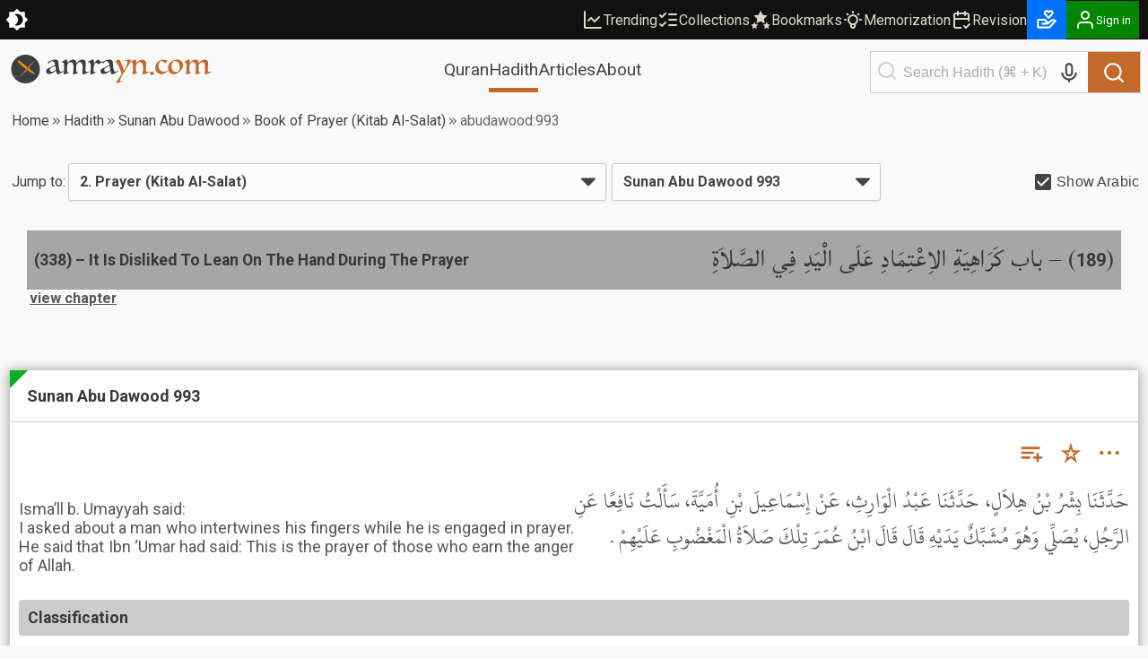

--- FILE ---
content_type: text/html; charset=utf-8
request_url: https://amrayn.com/abudawood:993
body_size: 19732
content:
<!DOCTYPE html><html lang="en" data-theme-variant="default" class="__variable_4b7c30"><head><meta charSet="utf-8"/><meta name="viewport" content="width=device-width, initial-scale=1"/><link rel="preload" as="image" href="/images/logo-white.png"/><link rel="stylesheet" href="https://cdn.amrayn.com/fe-static/1.5.993/_next/static/css/df67aa977570378e.css" data-precedence="next"/><link rel="stylesheet" href="https://cdn.amrayn.com/fe-static/1.5.993/_next/static/css/7f57049d1d5b689f.css" data-precedence="next"/><link rel="stylesheet" href="https://cdn.amrayn.com/fe-static/1.5.993/_next/static/css/d9bca507fbd145f0.css" data-precedence="next"/><link rel="stylesheet" href="https://cdn.amrayn.com/fe-static/1.5.993/_next/static/css/988bf0d5b7a2048b.css" data-precedence="next"/><link rel="stylesheet" href="https://cdn.amrayn.com/fe-static/1.5.993/_next/static/css/2ea6261abe101f7d.css" data-precedence="next"/><link rel="stylesheet" href="https://cdn.amrayn.com/fe-static/1.5.993/_next/static/css/81a8470461825106.css" data-precedence="next"/><link rel="stylesheet" href="https://cdn.amrayn.com/fe-static/1.5.993/_next/static/css/7d8e2a455b5bdfc9.css" data-precedence="next"/><link rel="stylesheet" href="https://cdn.amrayn.com/fe-static/1.5.993/_next/static/css/208318a7b04f63d4.css" data-precedence="next"/><link rel="stylesheet" href="https://cdn.amrayn.com/fe-static/1.5.993/_next/static/css/aa7185df8dea5376.css" data-precedence="next"/><link rel="stylesheet" href="https://cdn.amrayn.com/fe-static/1.5.993/_next/static/css/7d8ad574bedee6e0.css" data-precedence="next"/><link rel="preload" as="script" fetchPriority="low" href="https://cdn.amrayn.com/fe-static/1.5.993/_next/static/chunks/webpack-8d4fc838662ae4a6.js"/><script src="https://cdn.amrayn.com/fe-static/1.5.993/_next/static/chunks/fd9d1056-973f71921e84882a.js" async=""></script><script src="https://cdn.amrayn.com/fe-static/1.5.993/_next/static/chunks/2117-7b995b72f03d96d5.js" async=""></script><script src="https://cdn.amrayn.com/fe-static/1.5.993/_next/static/chunks/main-app-5294d1645fe5526e.js" async=""></script><script src="https://cdn.amrayn.com/fe-static/1.5.993/_next/static/chunks/e416a3ff-ccf0e5a8b718c716.js" async=""></script><script src="https://cdn.amrayn.com/fe-static/1.5.993/_next/static/chunks/48507feb-dbf84b05c24d39af.js" async=""></script><script src="https://cdn.amrayn.com/fe-static/1.5.993/_next/static/chunks/d622d42c-3d1e6046a97c94bf.js" async=""></script><script src="https://cdn.amrayn.com/fe-static/1.5.993/_next/static/chunks/bc9c3264-d8566e3115f5dd83.js" async=""></script><script src="https://cdn.amrayn.com/fe-static/1.5.993/_next/static/chunks/4b494101-1631a576a1d4d96d.js" async=""></script><script src="https://cdn.amrayn.com/fe-static/1.5.993/_next/static/chunks/00cbbcb7-8a17a28112019c3d.js" async=""></script><script src="https://cdn.amrayn.com/fe-static/1.5.993/_next/static/chunks/4f9d9cd8-393c88d79e831c74.js" async=""></script><script src="https://cdn.amrayn.com/fe-static/1.5.993/_next/static/chunks/9081a741-8a5e8b3b2a996518.js" async=""></script><script src="https://cdn.amrayn.com/fe-static/1.5.993/_next/static/chunks/737dfa3e-2d3e29658b11f3c9.js" async=""></script><script src="https://cdn.amrayn.com/fe-static/1.5.993/_next/static/chunks/ec3863c0-37172d4760fdd0c8.js" async=""></script><script src="https://cdn.amrayn.com/fe-static/1.5.993/_next/static/chunks/8dc5345f-7535a30981005d86.js" async=""></script><script src="https://cdn.amrayn.com/fe-static/1.5.993/_next/static/chunks/c857e369-ab54061bb92e1dc3.js" async=""></script><script src="https://cdn.amrayn.com/fe-static/1.5.993/_next/static/chunks/3627521c-cd3231ee8da51109.js" async=""></script><script src="https://cdn.amrayn.com/fe-static/1.5.993/_next/static/chunks/4f53ad1b-47698a0f8b557bcd.js" async=""></script><script src="https://cdn.amrayn.com/fe-static/1.5.993/_next/static/chunks/39aecf79-cd61aa26f3fe1b22.js" async=""></script><script src="https://cdn.amrayn.com/fe-static/1.5.993/_next/static/chunks/12038df7-4d7561a4f7d6ce18.js" async=""></script><script src="https://cdn.amrayn.com/fe-static/1.5.993/_next/static/chunks/358ff52d-bd32769b5807b6fd.js" async=""></script><script src="https://cdn.amrayn.com/fe-static/1.5.993/_next/static/chunks/5349c568-b843128ca9cfd3dd.js" async=""></script><script src="https://cdn.amrayn.com/fe-static/1.5.993/_next/static/chunks/aaea2bcf-72f2a2e4caa35e57.js" async=""></script><script src="https://cdn.amrayn.com/fe-static/1.5.993/_next/static/chunks/472688b4-d804d5b7077611e1.js" async=""></script><script src="https://cdn.amrayn.com/fe-static/1.5.993/_next/static/chunks/93854f56-c6c00f372d24549c.js" async=""></script><script src="https://cdn.amrayn.com/fe-static/1.5.993/_next/static/chunks/a63740d3-5500533666ee13b9.js" async=""></script><script src="https://cdn.amrayn.com/fe-static/1.5.993/_next/static/chunks/07115393-41dbe9545e4c3c44.js" async=""></script><script src="https://cdn.amrayn.com/fe-static/1.5.993/_next/static/chunks/dc112a36-7ca7a7d409b86d48.js" async=""></script><script src="https://cdn.amrayn.com/fe-static/1.5.993/_next/static/chunks/9318-7077dafeaa9ccd4c.js" async=""></script><script src="https://cdn.amrayn.com/fe-static/1.5.993/_next/static/chunks/6632-2161b594d25e57c3.js" async=""></script><script src="https://cdn.amrayn.com/fe-static/1.5.993/_next/static/chunks/1312-8f02bcea4424533c.js" async=""></script><script src="https://cdn.amrayn.com/fe-static/1.5.993/_next/static/chunks/7560-1c996f0eae509faa.js" async=""></script><script src="https://cdn.amrayn.com/fe-static/1.5.993/_next/static/chunks/7130-422b284c59d8b6d4.js" async=""></script><script src="https://cdn.amrayn.com/fe-static/1.5.993/_next/static/chunks/2453-4ed7a9517587925b.js" async=""></script><script src="https://cdn.amrayn.com/fe-static/1.5.993/_next/static/chunks/419-57607bd01c4eaa77.js" async=""></script><script src="https://cdn.amrayn.com/fe-static/1.5.993/_next/static/chunks/7430-2429200b6e74726a.js" async=""></script><script src="https://cdn.amrayn.com/fe-static/1.5.993/_next/static/chunks/856-ef8af18c52796ac0.js" async=""></script><script src="https://cdn.amrayn.com/fe-static/1.5.993/_next/static/chunks/app/(prod)/(v1)/(main)/hadith/%5Bcollection_slug%5D/view/page.server-b2ed743d11a3e684.js" async=""></script><script src="https://cdn.amrayn.com/fe-static/1.5.993/_next/static/chunks/7943-04eba2930cfb6728.js" async=""></script><script src="https://cdn.amrayn.com/fe-static/1.5.993/_next/static/chunks/app/(prod)/(v1)/(main)/layout.page-e5afc194c92ca8b3.js" async=""></script><link rel="apple-touch-startup-image" href="/icon5.png" media="(max-device-width: 599px)"/><link rel="apple-touch-startup-image" href="/icon8.png" media="(min-device-width: 600px)"/><meta name="theme-color" content="#f9f9f5"/><meta name="color-scheme" content="light"/><title>Sunan Abu Dawood 993 | Hadith – Amrayn</title><meta name="description" content="Book of Prayer (Kitab Al-Salat) in Sunan Abu Dawood"/><meta property="og:title" content="Sunan Abu Dawood 993 | Hadith – Amrayn"/><meta property="og:description" content="Isma’ll b. Umayyah said:&lt;br /&gt;
I asked about a man who intertwines his fingers while he is engaged in prayer. He said that Ibn ‘Umar had said: This is the prayer of those who earn the anger of Allah."/><meta property="og:url" content="https://amrayn.com/abudawood:993"/><meta property="og:locale" content="en_US"/><meta property="og:image" content="https://cdn0.amrayn.com/himages/dawood.png"/><meta property="og:image:width" content="800"/><meta property="og:image:height" content="600"/><meta property="og:type" content="article"/><meta property="article:tag" content="hadith, bukhari, muslim, tirmidhi, muwatta, nawawi, abudawood, adab, mufrad riyaadus saliheen, ibn majah, hadeeth, sunnah, islam, hikmah"/><meta name="twitter:card" content="summary_large_image"/><meta name="twitter:title" content="Sunan Abu Dawood 993 | Hadith – Amrayn"/><meta name="twitter:description" content="Isma’ll b. Umayyah said:&lt;br /&gt;
I asked about a man who intertwines his fingers while he is engaged in prayer. He said that Ibn ‘Umar had said: This is the prayer of those who earn the anger of Allah."/><meta name="twitter:image" content="https://cdn0.amrayn.com/himages/dawood.png"/><meta name="twitter:image:width" content="800"/><meta name="twitter:image:height" content="600"/><meta name="next-size-adjust"/><script type="text/javascript">function amr_quran(s,b,e){window.open(`https://amrayn.com/${s}/${b}-${e}`, 'aqwin', 'resizable=1,fullscreen=1')}</script><script type="text/javascript">
          // Unregister service workers
          if ('serviceWorker' in navigator) {
            navigator.serviceWorker.getRegistrations().then(registrations => {
              registrations.forEach(reg => reg.unregister());
            });
          }  
        </script><script src="https://cdn.amrayn.com/fe-static/1.5.993/_next/static/chunks/polyfills-42372ed130431b0a.js" noModule=""></script></head><body><div id="amrayn-root"><script type="text/javascript">
  var META_THEME_COLORS={default:["#f9f9f5","#171819"],brown:["#f9f9f5","#363530"],cool:["#f9f9f5","#171819"]},changeMode=e=>{const t=window.localStorage.getItem("theme-variant")||"default";if(!document.documentElement)return void console.log("documentElement not found");document.documentElement.setAttribute("data-theme-mode",e),"default"!==t&&document.documentElement.setAttribute("data-theme-variant",t);const o="dark"===e?1:0,n=META_THEME_COLORS[t]?META_THEME_COLORS[t][o]:null,d=document.getElementsByTagName("meta");n&&d["theme-color"]&&d["theme-color"].setAttribute("content",n)},isAutoModeEnabled=()=>{const e=window.localStorage.getItem("theme-auto");return"1"===e||"true"===e};"undefined"!=typeof window&&(isAutoModeEnabled()?window.matchMedia("(prefers-color-scheme: dark)").matches?changeMode("dark"):changeMode("light"):changeMode(window.localStorage.getItem("theme-mode")||"light"));
</script><div class="Toastify"></div><div id="amrayn-page"><header class="header is-sticky"><div class="top-bar root-hide-on-print"><div class="top-bar__contents"><div class="top-bar__theme-switcher"><div class="theme-switcher"><button aria-label="Switch Theme" type="button" title="Current theme: Light"><svg stroke="currentColor" fill="currentColor" stroke-width="0" viewBox="0 0 16 16" class="is-anim" height="26" width="26" xmlns="http://www.w3.org/2000/svg"><path d="M8 12a4 4 0 1 0 0-8 4 4 0 0 0 0 8zM8 0a.5.5 0 0 1 .5.5v2a.5.5 0 0 1-1 0v-2A.5.5 0 0 1 8 0zm0 13a.5.5 0 0 1 .5.5v2a.5.5 0 0 1-1 0v-2A.5.5 0 0 1 8 13zm8-5a.5.5 0 0 1-.5.5h-2a.5.5 0 0 1 0-1h2a.5.5 0 0 1 .5.5zM3 8a.5.5 0 0 1-.5.5h-2a.5.5 0 0 1 0-1h2A.5.5 0 0 1 3 8zm10.657-5.657a.5.5 0 0 1 0 .707l-1.414 1.415a.5.5 0 1 1-.707-.708l1.414-1.414a.5.5 0 0 1 .707 0zm-9.193 9.193a.5.5 0 0 1 0 .707L3.05 13.657a.5.5 0 0 1-.707-.707l1.414-1.414a.5.5 0 0 1 .707 0zm9.193 2.121a.5.5 0 0 1-.707 0l-1.414-1.414a.5.5 0 0 1 .707-.707l1.414 1.414a.5.5 0 0 1 0 .707zM4.464 4.465a.5.5 0 0 1-.707 0L2.343 3.05a.5.5 0 1 1 .707-.707l1.414 1.414a.5.5 0 0 1 0 .708z"></path></svg></button></div></div><div class="top-bar__right-side"><div class="top-bar__top-links"><a aria-disabled="false" class="top-bar__top-link" href="/trending"><svg stroke="currentColor" fill="none" stroke-width="2" viewBox="0 0 24 24" stroke-linecap="round" stroke-linejoin="round" height="24" width="24" xmlns="http://www.w3.org/2000/svg"><path d="M3 3v18h18"></path><path d="m19 9-5 5-4-4-3 3"></path></svg>Trending</a><a aria-disabled="false" class="top-bar__top-link" href="/mycollections"><svg stroke="currentColor" fill="none" stroke-width="2" viewBox="0 0 24 24" stroke-linecap="round" stroke-linejoin="round" height="24" width="24" xmlns="http://www.w3.org/2000/svg"><path d="m3 17 2 2 4-4"></path><path d="m3 7 2 2 4-4"></path><path d="M13 6h8"></path><path d="M13 12h8"></path><path d="M13 18h8"></path></svg>Collections</a><a aria-disabled="false" class="top-bar__top-link" href="/bookmarks"><svg stroke="currentColor" fill="currentColor" stroke-width="0" viewBox="0 0 512 512" height="24" width="24" xmlns="http://www.w3.org/2000/svg"><path d="M256.65 38.984l-49.697 100.702-111.13 16.146 80.413 78.385-18.982 110.68 99.396-52.256 99.397 52.256-18.983-110.68 80.413-78.384-111.127-16.146-49.7-100.702zM112 308.826l-26.674 54.05-59.646 8.665 43.16 42.073-10.188 59.403L112 444.97l53.348 28.046-10.188-59.403 43.16-42.072-59.646-8.665L112 308.825zm288 0l-26.674 54.05-59.646 8.665 43.16 42.073-10.188 59.403L400 444.97l53.348 28.046-10.188-59.403 43.16-42.072-59.646-8.665L400 308.825z"></path></svg>Bookmarks</a><a aria-disabled="false" class="top-bar__top-link" href="/quran/memorization"><svg stroke="currentColor" fill="none" stroke-width="2" viewBox="0 0 24 24" stroke-linecap="round" stroke-linejoin="round" height="24" width="24" xmlns="http://www.w3.org/2000/svg"><path stroke="none" d="M0 0h24v24H0z" fill="none"></path><path d="M3 12h1m8 -9v1m8 8h1m-15.4 -6.4l.7 .7m12.1 -.7l-.7 .7"></path><path d="M9 16a5 5 0 1 1 6 0a3.5 3.5 0 0 0 -1 3a2 2 0 0 1 -4 0a3.5 3.5 0 0 0 -1 -3"></path><path d="M9.7 17l4.6 0"></path></svg>Memorization</a><a aria-disabled="false" class="top-bar__top-link" href="/quran/revision"><svg stroke="currentColor" fill="none" stroke-width="2" viewBox="0 0 24 24" stroke-linecap="round" stroke-linejoin="round" height="24" width="24" xmlns="http://www.w3.org/2000/svg"><path stroke="none" d="M0 0h24v24H0z" fill="none"></path><path d="M11.5 21h-5.5a2 2 0 0 1 -2 -2v-12a2 2 0 0 1 2 -2h12a2 2 0 0 1 2 2v6"></path><path d="M16 3v4"></path><path d="M8 3v4"></path><path d="M4 11h16"></path><path d="M15 19l2 2l4 -4"></path></svg>Revision</a></div><div class="top-bar__user-menu"><div class="user-menu on-top-bar root-hide-on-print"><div style="display:flex;gap:3px;align-items:center"><a aria-disabled="false" target="_blank" rel="nofollow" aria-label="Donate" style="display:flex;background:rgb(0 113 255);color:#fff" class="user-menu__menu-toggle has-label" title="Donate" href="/donate"><svg stroke="currentColor" fill="currentColor" stroke-width="0" viewBox="0 0 24 24" height="26" width="26" xmlns="http://www.w3.org/2000/svg"><path d="M4 21h9.62a3.995 3.995 0 0 0 3.037-1.397l5.102-5.952a1 1 0 0 0-.442-1.6l-1.968-.656a3.043 3.043 0 0 0-2.823.503l-3.185 2.547-.617-1.235A3.98 3.98 0 0 0 9.146 11H4c-1.103 0-2 .897-2 2v6c0 1.103.897 2 2 2zm0-8h5.146c.763 0 1.448.423 1.789 1.105l.447.895H7v2h6.014a.996.996 0 0 0 .442-.11l.003-.001.004-.002h.003l.002-.001h.004l.001-.001c.009.003.003-.001.003-.001.01 0 .002-.001.002-.001h.001l.002-.001.003-.001.002-.001.002-.001.003-.001.002-.001c.003 0 .001-.001.002-.001l.003-.002.002-.001.002-.001.003-.001.002-.001h.001l.002-.001h.001l.002-.001.002-.001c.009-.001.003-.001.003-.001l.002-.001a.915.915 0 0 0 .11-.078l4.146-3.317c.262-.208.623-.273.94-.167l.557.186-4.133 4.823a2.029 2.029 0 0 1-1.52.688H4v-6zM16 2h-.017c-.163.002-1.006.039-1.983.705-.951-.648-1.774-.7-1.968-.704L12.002 2h-.004c-.801 0-1.555.313-2.119.878C9.313 3.445 9 4.198 9 5s.313 1.555.861 2.104l3.414 3.586a1.006 1.006 0 0 0 1.45-.001l3.396-3.568C18.688 6.555 19 5.802 19 5s-.313-1.555-.878-2.121A2.978 2.978 0 0 0 16.002 2H16zm1 3c0 .267-.104.518-.311.725L14 8.55l-2.707-2.843C11.104 5.518 11 5.267 11 5s.104-.518.294-.708A.977.977 0 0 1 11.979 4c.025.001.502.032 1.067.485.081.065.163.139.247.222l.707.707.707-.707c.084-.083.166-.157.247-.222.529-.425.976-.478 1.052-.484a.987.987 0 0 1 .701.292c.189.189.293.44.293.707z"></path></svg></a><button aria-label="Sign in" class="user-menu__menu-toggle with-background has-label"><div class="hjs-spinner"><div class="hjs-spinner__icon" style="width:24px;height:24px"></div></div></button></div><div class="user-menu__menu"><div class="user-menu__menu-links"><button class="user-menu__link">Sign in</button><button class="user-menu__link">Sign up</button></div></div></div></div></div></div></div><div class="nav"><div class="nav__contents"><div class="nav__nav-container"><div class="nav__logo-container"><a aria-disabled="false" rel="nofollow" aria-label="Amrayn.com" href="/"><span class="hjs-icon nav__logo-icon is-custom"><svg class="hjs-icon__svg" viewBox="0 0 3500 500"><circle cx="250" cy="250" r="250" fill="#373e44" stroke="none"></circle><path fill="var(--amr-color-logo-sword)" d="m190.192 141.013 238.9 199.451c-63.413 9.845-208.911-125.242-261.516-164.487l22.616-34.964Zm-2.738-12.549 5.875 4.905-31.242 48.292-5.872-4.904 31.239-48.293ZM134.381 99.11l45.817 38.252-18.676 28.869-45.819-38.252 18.678-28.869Zm-2.624-12.251 5.876 4.906-27.132 41.931-5.874-4.903 27.13-41.934Z"></path><path fill="var(--amr-color-logo-pen)" d="M182.948 351.058c-.557.15-6.31 5.486-12.76 12.311-5.158 5.413-10.077 10.715-11.366 12.605-1.709 2.446.557 3.19 2.511 1.559 1.95-1.595 7.6-6.71 17.883-8.862 11.507-2.411 16.32-4.708 20.642-16.391a1736.08 1736.08 0 0 0 4.567-12.494c2.475-6.898 2.65-14.387.138-16.873-2.508-2.444-12.061 5.008-21.23 16.724-.385.519-.804 1.001-1.186 1.521-9.169 11.752-13.041 17.76-8.753 13.347 3.696-3.744 7.358-7.49 7.811-7.935.871-.852 2.302-.407 2.964.41.836 1.074.696 2.67-.315 3.558-.278.261-.592.408-.906.52m-111.29 16.537c1.15-.297 7.776-1.557 9.972-1.595.418 0 .592.446.382.631-.872.742-3.137 1.778-3.451 1.965-5.753 3.338-6.065 6.155-5.961 7.527.382 3.78 5.404 6.935 23.742 5.749 7.566-.67 14.924-2.113 21.757-3.304 6.832-1.221 15.34-2.334 18.618-2.334 9.937 0 10.704 2.967 18.2 2.967.662 0 1.185-.149 1.185-.926 0-.779-.733-.928-1.15-.965-6.311 0-7.914-4.34-18.269-4.302-5.686-.038-7.461-.148-22.978 2.15-15.515 2.298-33.994 3.302-33.994-.073 0-1.927 12.829-5.562 12.829-11.122 0-2.968-3.519-7.194-22.242-3.638-1.639.337-3.799 1.485-3.662 4.006.108 2.336 1.849 4.191 5.022 3.264m327.595-265.447c-96.925 97.998-129.177 129.737-180.254 192.625-9.379 11.566-14.853 23.028-12.343 25.546 2.512 2.484 28.45.666 43.687-13.645 17.223-12.237 153.372-193.849 156.267-197.742 4.604-6.23-1.081-13.164-7.357-6.784"></path><path fill="#373e44" d="M778.678 256.61q-1.5-8.5-3-18.5t-3-19q-1.5-9-3-15.5-1-6.5-1.5-8.5-8 3-18 7t-20 9q-10 4.5-19 9.5-9 4.5-15 8.5-11.5 7.5-17.5 15t-6 18q0 14.5 8.5 25.5t26.5 11q9.5 0 19.5-3.5 10.5-3.5 19-8 9-4.5 15.5-9t9-7q4-4 6-6.5 2.5-3 2-8zm-14.5-77.5q-3-15.5-7-27.5-4-12.5-10-20.5-6-8.5-14.5-12.5-8.5-4.5-21-4.5-11 0-20.5 4-9 4-16 9.5-6.5 5.5-10.5 11-3.5 5.5-4 8.5-.5 4-4.5 4-7 0-13-5t-6-12q0-4 1-6 11.5-6.5 28-14t34-14q18-6.5 35.5-10.5 17.5-4.5 31.5-4.5 21 0 32 6 11.5 6 17 17t6.5 26q1.5 14.5 2.5 31.5 1.5 25.5 4 49.5 2.5 23.5 7.5 42 5 18 12.5 29.5 8 11 19.5 11 5.5 0 12-2t12.5-4.5q6-3 10.5-5.5 5-3 6.5-4 4.5 0 5.5 4.5 0 2.5-1 4.5-1 1-7.5 5t-16 9.5q-9.5 5.5-21 12-11.5 6-23 11.5-11 5.5-20.5 9t-15 3.5q-6.5 0-11.5-5.5-4.5-5-8-13.5-3.5-9-6-20.5t-4.5-24q-9 7.5-23 18-14 10-30.5 19t-34 15.5q-17 6-33 6-13.5 0-23.5-4-10-4.5-17-11.5-6.5-7-10-16-3-9.5-3-19.5 0-16 9.5-26 10-10.5 30.5-21.5 9.5-5 26.5-13 17-8.5 34.5-17 18-8.5 33-16 15.5-8 22.5-12.5z"></path><path fill="#373e44" d="M1357.569 291.11q1.5 0 2 2 .5 1.5.5 4t-1 3.5q-1 .5-2 1.5-3.5 2-17 8.5-13 6.5-29.5 13.5-16 6.5-32 11.5-15.5 5.5-23.5 5.5-7 0-13.5-3-6-3-5-9.5 1-4 2-12 1.5-8 2.5-19.5 1-14.5 2-33.5 1.5-19 1.5-42 0-27-3.5-44.5-3.5-18-10-28.5t-16-14.5q-9.5-4.5-22-4.5-11.5 0-19.5 4-8 3.5-14 8-11 8.5-17.5 22-6 13-7.5 34.5l-1 11q0 5.5-.5 12 0 6.5-.5 14.5v19q0 29.5 4.5 41 5 11.5 16.5 11.5h5q1-.5 4-1 1 1 2 2.5 1.5 2.5-.5 5.5-2.5 3-12 8-9.5 4.5-21 8.5t-22.5 7q-11 3-16.5 3-7 0-13-2-5.5-1.5-5.5-4 0-3 2-7 1.5-2.5 3-12t2.5-24.5q1.5-15 2.5-34.5 1-20 1-43 0-12-1.5-26.5-1-14.5-6-27-5-13-15-21.5-9.5-9-26.5-9-10 0-18 3-8 2.5-13.5 6.5-11 8.5-19 21-7.5 12.5-10 35.5-1 10.5-2 22-1 11-1 25.5 0 19 1 31.5t3.5 20q2.5 7 6 10 3.5 2.5 9 2.5t7.5-1q2.5-1 3.5 3t-.5 5q-2 2-10.5 6.5-8.5 4-19.5 8.5t-22.5 8q-11.5 3.5-19.5 3.5-8.5 0-13.5-2-4.5-2-4.5-4.5 0-.5 1-3 1-3 1.5-5 2-15.5 3.5-28.5 2-13.5 2.5-29 1-15.5 1.5-35.5t.5-48.5q0-27.5-9-40.5-8.5-13-18-13-4 0-7 1l-5 1q-3 .5-3-3v-3.5q.5-.5 10-7t22.5-14q13-7.5 27-13.5 14-6.5 23-6.5 6 0 10 3.5 4.5 3.5 4.5 13 0 4.5-.5 10 0 5.5-.5 11.5 0 6-.5 12-.5 5.5-.5 9.5 7-6.5 17.5-17 11-10.5 24.5-20t29-16.5q16-7 33.5-7 23 0 37.5 13.5t15.5 47q8-7.5 19.5-18t25.5-20q14.5-9.5 30.5-16t32.5-6.5q58 0 58 61.5 0 10-1 23t-2.5 27.5q-1.5 14-2.5 28t-1 25.5q0 52 27.5 52 4.5 0 10-1l11-3q5.5-2 10-3.5 4.5-2 6.5-3.5zM1586.412 122.11q-5.5 4.5-13 11.5-7.5 6.5-16 13-8 6-16.5 10.5t-16.5 4.5q-7 0-12.5-3-5.5-3.5-10.5-7-4.5-4-9-7-4.5-3.5-9.5-3.5-13.5 0-23 11-9 11-15 28-5.5 17-8.5 37-2.5 20-2.5 38.5 0 15.5 1 25.5 1.5 9.5 4 15.5 2.5 5.5 6.5 7.5 4.5 2 10.5 2 6.5 0 14-2 1.5-.5 2 2 1 2.5 1 4 0 1-1.5 2.5-1.5 1-2 1-11 4.5-22.5 10-11.5 5-19 8.5-7 3-17 6.5-9.5 3.5-16.5 3.5-8 0-13.5-2.5-5-2.5-5-5t1-4.5q1.5-2 2.5-7.5 1-7.5 2-17.5 1.5-10.5 2.5-22.5 1.5-12 2-24.5 1-13 1-25.5 0-28-2-47.5-1.5-19.5-6-31.5t-12.5-17q-7.5-5.5-19.5-5.5h-4.5q-2 0-4 .5-3 0-3-3t3-4.5q5.5-3.5 17-10 11.5-7 23.5-13 12.5-6.5 24-11.5t17-5q6.5 0 11 4.5 4.5 4 6.5 10.5 2.5 6.5 3.5 15 1 8 1 16 0 6-.5 12.5v14q22.5-33 40.5-51 18-18.5 34-18.5 6 0 11.5 5 6 5 12.5 11.5 6.5 6 13.5 11t14.5 5q6.5 0 9.5-1.5l5-2.5q4 0 4 5.5zM1725.944 256.61q-1.5-8.5-3-18.5t-3-19q-1.5-9-3-15.5-1-6.5-1.5-8.5-8 3-18 7t-20 9q-10 4.5-19 9.5-9 4.5-15 8.5-11.5 7.5-17.5 15t-6 18q0 14.5 8.5 25.5t26.5 11q9.5 0 19.5-3.5 10.5-3.5 19-8 9-4.5 15.5-9t9-7q4-4 6-6.5 2.5-3 2-8zm-14.5-77.5q-3-15.5-7-27.5-4-12.5-10-20.5-6-8.5-14.5-12.5-8.5-4.5-21-4.5-11 0-20.5 4-9 4-16 9.5-6.5 5.5-10.5 11-3.5 5.5-4 8.5-.5 4-4.5 4-7 0-13-5t-6-12q0-4 1-6 11.5-6.5 28-14t34-14q18-6.5 35.5-10.5 17.5-4.5 31.5-4.5 21 0 32 6 11.5 6 17 17t6.5 26q1.5 14.5 2.5 31.5 1.5 25.5 4 49.5 2.5 23.5 7.5 42 5 18 12.5 29.5 8 11 19.5 11 5.5 0 12-2t12.5-4.5q6-3 10.5-5.5 5-3 6.5-4 4.5 0 5.5 4.5 0 2.5-1 4.5-1 1-7.5 5t-16 9.5q-9.5 5.5-21 12-11.5 6-23 11.5-11 5.5-20.5 9t-15 3.5q-6.5 0-11.5-5.5-4.5-5-8-13.5-3.5-9-6-20.5t-4.5-24q-9 7.5-23 18-14 10-30.5 19t-34 15.5q-17 6-33 6-13.5 0-23.5-4-10-4.5-17-11.5-6.5-7-10-16-3-9.5-3-19.5 0-16 9.5-26 10-10.5 30.5-21.5 9.5-5 26.5-13 17-8.5 34.5-17 18-8.5 33-16 15.5-8 22.5-12.5z"></path><path fill="var(--amr-color-logo-pen)" d="M1823.139 483.11q4.5-5 13.5-16.5t19.5-26q11-14.5 22-31 11.5-16.5 21.5-31.5 10-14.5 17-27 7.5-12 9.5-18-8-21-17-44.5t-19-46.5q-9.5-23-19.5-44-9.5-21-19-36.5-9.5-16-18.5-25.5-8.5-9.5-15.5-9.5-2 0-4.5 1.5-2.5 1-4.5 2-1.5 1-3.5-2.5t0-4.5q2-1.5 11.5-7.5 10-6 22-12.5 12-7 23-12.5 11.5-5.5 16.5-5.5t11.5 9q7 9 14 24.5 7.5 15 15.5 34.5t16 41q8 21 15.5 42.5 8 21.5 15 40 6.5-10 16.5-28.5 10.5-18.5 20-39.5t16-41.5q7-20.5 7-34.5 0-14.5-7-20.5-7-6.5-15.5-6.5-6.5 0-10.5.5-3.5 0-8 1-1 0-3-1-2-1.5-2-4t11-5.5q11-3 25.5-5.5t28.5-4q14-2 19.5-2 11.5 0 17 4.5t5.5 10.5q-3 12-13 31.5-9.5 19-23 42-13.5 22.5-29 47-15 24-29 45.5t-25.5 38.5q-11 17-16 25-10 15.5-19 32-9 17-16.5 33.5-7.5 17-13.5 32-5.5 15.5-8 28-1.5 7.5 2.5 9.5 4.5 2.5 11 1 7-1 15-4.5t13.5-8q2.5-2 3-1 1 1.5 1 4t-1 5q-1 3-2.5 4-.5 0-11.5 4.5t-26.5 9.5q-15.5 5.5-33 10-17 4.5-30 4.5-12.5 0-12.5-8v-1.5q.5-.5.5-1zM2173.217 202.61q-.5 4.5-1 8t-1 8q0 4.5-.5 11.5v17.5q0 18 1 29.5 1.5 11.5 4 18.5 2.5 6.5 6 9 4 2.5 9.5 2.5 3.5 0 7.5-1 1 0 1.5 3 1 2.5 0 3.5-3 2.5-12 7.5-8.5 4.5-19.5 9t-23 8q-11.5 3.5-19.5 3.5-7 0-11-2-4-1.5-4-4t.5-3q.5-.5 1.5-2.5 1-2.5 1.5-6 .5-4 1.5-9 1-7 2-17.5 1-11 2-23.5 1-13 1.5-26.5 1-14 1-27 0-5.5-.5-13.5 0-8.5-.5-21.5-.5-14.5-3.5-24.5-2.5-10.5-7-16.5-4-6.5-9.5-9.5-5-3-10-3h-5q-2.5 0-5 .5-2 0-2-4.5 0-1 .5-1.5 1-1 5-3.5 6.5-4.5 17.5-11t22.5-12q11.5-5.5 21.5-9.5 10.5-4 16-4 14.5 0 14.5 16.5 0 2.5-.5 9t-1 13.5q0 6.5-.5 12.5t-.5 8q10.5-10 22.5-20.5t26-19q14-9 29.5-14.5t32-5.5q30 0 49 17.5 19.5 17 19.5 54.5 0 10-1.5 23.5-1 13.5-2.5 28t-3 28.5q-1 14-1 25 0 40 26 40 5 0 11-1.5 6.5-2 12-4 6-2.5 10.5-4.5 4.5-2.5 6-4 .5-.5 1 1 1 1 1.5 3t0 3.5q0 1.5-.5 2-4 2.5-17.5 9.5-13 7-29.5 14.5-16 7-32 12.5-16 6-25.5 6-11.5 0-16-5.5-4-5.5-4-11.5 0-4 1-10 1.5-6 3.5-19.5 2-14.5 3.5-34 2-19.5 2-42 0-44-16.5-66.5-16-23-40.5-23-15.5 0-27.5 6t-20.5 16.5q-8.5 10-13.5 23.5-5 13-6.5 28zM2456.717 289.11q2.5.5 8 5.5 6 5 12 11.5t10.5 12.5q4.5 6 4.5 8 0 2.5-6 7.5t-14 10q-7.5 5.5-15 9.5-7 4-10 4-1.5 0-7.5-5-5.5-4.5-11.5-10.5t-11-11.5q-4.5-6-4.5-8 0-2.5 6.5-7.5 6.5-5.5 14-11 8-6 15-10 7.5-4.5 9-5zM2721.162 107.61q-1 3-6 9.5-4.5 6-11 13-6.5 6.5-14 13-7 6-12.5 9-3.5 1.5-4.5-1-.5-2.5-.5-5 0-4-4.5-10-4-6-12-11.5-7.5-6-18-10t-23-4q-21.5 0-35 23.5-13.5 23-13.5 61.5 0 23.5 7 42.5 7.5 18.5 20 31.5 13 12.5 31 19.5 18 6.5 39 6.5 28.5 0 45.5-7 17-7.5 28-17 .5 0 .5-.5.5-.5 1-.5 2.5 0 3.5 2 1 1.5 1 4 0 2-1 3-7.5 6-21 16-13 10-30 20-17 9.5-35.5 16.5t-36.5 7q-51.5 0-80.5-30-28.5-30-28.5-82 0-39.5 15-66.5 15.5-27 37.5-43 22.5-16.5 47.5-23.5t44-7q15.5 0 27.5 2.5 12.5 2 21 5.5 9 3 13.5 6.5 5 3.5 5 6z"></path><path fill="var(--amr-color-logo-pen)" d="M2933.795 294.61q-5.5 4.5-15 12t-22 15q-12.5 7.5-27.5 13-15 5-31.5 5-25 0-44.5-8.5-19.5-9-33-23.5-13-15-20-35-6.5-20-6.5-42.5 0-26.5 8-47t19.5-35.5q12-15.5 25.5-25.5 13.5-10.5 24.5-16.5 5-3 12.5-6.5 8-3.5 17-6.5 9.5-3 20-5 11-2.5 22.5-2.5 21.5 0 41.5 5.5 20.5 5.5 36 17.5 15.5 11.5 25 30t9.5 44.5q0 21-8 39.5-7.5 18.5-18 33t-21 25l-14.5 14.5zm-56.5 8q28.5 0 43.5-21.5 15.5-21.5 15.5-66 0-22.5-6.5-41.5-6-19.5-17.5-34-11-14.5-26-22.5-15-8.5-32.5-8.5-12.5 0-24 6.5-11 6.5-19.5 19-8.5 12-13.5 29.5t-5 39.5q0 23.5 7 42 7.5 18.5 19.5 31.5 12 12.5 27 19.5 15.5 6.5 32 6.5zM3489.404 291.11q1.5 0 2 2 .5 1.5.5 4t-1 3.5q-1 .5-2 1.5-3.5 2-17 8.5-13 6.5-29.5 13.5-16 6.5-32 11.5-15.5 5.5-23.5 5.5-7 0-13.5-3-6-3-5-9.5 1-4 2-12 1.5-8 2.5-19.5 1-14.5 2-33.5 1.5-19 1.5-42 0-27-3.5-44.5-3.5-18-10-28.5t-16-14.5q-9.5-4.5-22-4.5-11.5 0-19.5 4-8 3.5-14 8-11 8.5-17.5 22-6 13-7.5 34.5l-1 11q0 5.5-.5 12 0 6.5-.5 14.5v19q0 29.5 4.5 41 5 11.5 16.5 11.5h5q1-.5 4-1 1 1 2 2.5 1.5 2.5-.5 5.5-2.5 3-12 8-9.5 4.5-21 8.5t-22.5 7q-11 3-16.5 3-7 0-13-2-5.5-1.5-5.5-4 0-3 2-7 1.5-2.5 3-12t2.5-24.5q1.5-15 2.5-34.5 1-20 1-43 0-12-1.5-26.5-1-14.5-6-27-5-13-15-21.5-9.5-9-26.5-9-10 0-18 3-8 2.5-13.5 6.5-11 8.5-19 21-7.5 12.5-10 35.5-1 10.5-2 22-1 11-1 25.5 0 19 1 31.5t3.5 20q2.5 7 6 10 3.5 2.5 9 2.5t7.5-1q2.5-1 3.5 3t-.5 5q-2 2-10.5 6.5-8.5 4-19.5 8.5t-22.5 8q-11.5 3.5-19.5 3.5-8.5 0-13.5-2-4.5-2-4.5-4.5 0-.5 1-3 1-3 1.5-5 2-15.5 3.5-28.5 2-13.5 2.5-29 1-15.5 1.5-35.5t.5-48.5q0-27.5-9-40.5-8.5-13-18-13-4 0-7 1l-5 1q-3 .5-3-3v-3.5q.5-.5 10-7t22.5-14q13-7.5 27-13.5 14-6.5 23-6.5 6 0 10 3.5 4.5 3.5 4.5 13 0 4.5-.5 10 0 5.5-.5 11.5 0 6-.5 12-.5 5.5-.5 9.5 7-6.5 17.5-17 11-10.5 24.5-20t29-16.5q16-7 33.5-7 23 0 37.5 13.5t15.5 47q8-7.5 19.5-18t25.5-20q14.5-9.5 30.5-16t32.5-6.5q58 0 58 61.5 0 10-1 23t-2.5 27.5q-1.5 14-2.5 28t-1 25.5q0 52 27.5 52 4.5 0 10-1l11-3q5.5-2 10-3.5 4.5-2 6.5-3.5z"></path></svg></span></a></div></div><div class="nav__nav-links root-hide-on-print"><a aria-disabled="false" class="nav__nav-link" href="/"><div>Quran</div></a><a aria-disabled="false" class="nav__nav-link" href="/hadith"><div>Hadith</div></a><a aria-disabled="false" class="nav__nav-link" href="/articles"><div>Articles</div></a><a aria-disabled="false" class="nav__nav-link" href="/about"><div>About</div></a></div><div class="nav__search-bar root-hide-on-print"><div class="header__search "><div class="co-search-bar "><div class="co-search-bar__bar"><button aria-label="Start search here" class="co-search-bar__icon" type="button" tabindex="-1"><svg stroke="currentColor" fill="currentColor" stroke-width="0" viewBox="0 0 24 24" height="24" width="24" xmlns="http://www.w3.org/2000/svg"><path d="M18.031 16.6168L22.3137 20.8995L20.8995 22.3137L16.6168 18.031C15.0769 19.263 13.124 20 11 20C6.032 20 2 15.968 2 11C2 6.032 6.032 2 11 2C15.968 2 20 6.032 20 11C20 13.124 19.263 15.0769 18.031 16.6168ZM16.0247 15.8748C17.2475 14.6146 18 12.8956 18 11C18 7.1325 14.8675 4 11 4C7.1325 4 4 7.1325 4 11C4 14.8675 7.1325 18 11 18C12.8956 18 14.6146 17.2475 15.8748 16.0247L16.0247 15.8748Z"></path></svg></button><input type="search" id="co-search-bar__search-inputheader" placeholder="Search" class="co-search-bar__input" aria-labelledby="co-search-bar__search-inputheader" enterKeyHint="search" maxLength="2048" autoComplete="off" spellCheck="false" autoCapitalize="off" autoCorrect="off" name="co-search-bar__search-inputheader" value=""/><div class="amr-button-group" style="padding:0;gap:3px"><button aria-label="Voice Search" title="Voice search (Arabic only)" type="button" class="amr-button icon-button " style="color:inherit"><svg stroke="currentColor" fill="currentColor" stroke-width="0" viewBox="0 0 24 24" height="26" width="26" xmlns="http://www.w3.org/2000/svg"><path d="M16 12V6c0-2.217-1.785-4.021-3.979-4.021a.933.933 0 0 0-.209.025A4.006 4.006 0 0 0 8 6v6c0 2.206 1.794 4 4 4s4-1.794 4-4zm-6 0V6c0-1.103.897-2 2-2a.89.89 0 0 0 .163-.015C13.188 4.06 14 4.935 14 6v6c0 1.103-.897 2-2 2s-2-.897-2-2z"></path><path d="M6 12H4c0 4.072 3.061 7.436 7 7.931V22h2v-2.069c3.939-.495 7-3.858 7-7.931h-2c0 3.309-2.691 6-6 6s-6-2.691-6-6z"></path></svg></button><button aria-label="Search" type="button" class="amr-button" style="border-radius:0;box-shadow:none;padding-top:0.8rem;padding-bottom:0.8rem"><svg stroke="currentColor" fill="currentColor" stroke-width="0" viewBox="0 0 24 24" height="26" width="26" xmlns="http://www.w3.org/2000/svg"><path d="M18.031 16.6168L22.3137 20.8995L20.8995 22.3137L16.6168 18.031C15.0769 19.263 13.124 20 11 20C6.032 20 2 15.968 2 11C2 6.032 6.032 2 11 2C15.968 2 20 6.032 20 11C20 13.124 19.263 15.0769 18.031 16.6168ZM16.0247 15.8748C17.2475 14.6146 18 12.8956 18 11C18 7.1325 14.8675 4 11 4C7.1325 4 4 7.1325 4 11C4 14.8675 7.1325 18 11 18C12.8956 18 14.6146 17.2475 15.8748 16.0247L16.0247 15.8748Z"></path></svg></button></div></div></div></div></div></div></div></header><main id="amrayn-content" class="amrayn-margined-content"><div><div class="breadcrumbs" role="navigation" itemScope="" itemType="http://schema.org/BreadcrumbList"><div class="breadcrumbs__item-list"><div class="breadcrumbs__item" itemProp="itemListElement" itemScope="" itemType="http://schema.org/ListItem"><a aria-disabled="false" class="breadcrumbs__link" itemProp="item" href="/"><span itemProp="name">Home</span></a><meta itemProp="position" content="1"/></div><svg stroke="currentColor" fill="none" stroke-width="0" viewBox="0 0 24 24" class="breadcrumbs__icon icon-xxs" height="1em" width="1em" xmlns="http://www.w3.org/2000/svg"><path d="M5.63605 7.75735L7.05026 6.34314L12.7071 12L7.05029 17.6568L5.63608 16.2426L9.87869 12L5.63605 7.75735Z" fill="currentColor"></path><path d="M12.7071 6.34314L11.2929 7.75735L15.5356 12L11.2929 16.2426L12.7072 17.6568L18.364 12L12.7071 6.34314Z" fill="currentColor"></path></svg><div class="breadcrumbs__item" itemProp="itemListElement" itemScope="" itemType="http://schema.org/ListItem"><a aria-disabled="false" class="breadcrumbs__link" itemProp="item" href="/hadith"><span itemProp="name">Hadith</span></a><meta itemProp="position" content="2"/></div><svg stroke="currentColor" fill="none" stroke-width="0" viewBox="0 0 24 24" class="breadcrumbs__icon icon-xxs" height="1em" width="1em" xmlns="http://www.w3.org/2000/svg"><path d="M5.63605 7.75735L7.05026 6.34314L12.7071 12L7.05029 17.6568L5.63608 16.2426L9.87869 12L5.63605 7.75735Z" fill="currentColor"></path><path d="M12.7071 6.34314L11.2929 7.75735L15.5356 12L11.2929 16.2426L12.7072 17.6568L18.364 12L12.7071 6.34314Z" fill="currentColor"></path></svg><div class="breadcrumbs__item" itemProp="itemListElement" itemScope="" itemType="http://schema.org/ListItem"><a aria-disabled="false" class="breadcrumbs__link" itemProp="item" href="/abudawood"><span itemProp="name">Sunan Abu Dawood</span></a><meta itemProp="position" content="3"/></div><svg stroke="currentColor" fill="none" stroke-width="0" viewBox="0 0 24 24" class="breadcrumbs__icon icon-xxs" height="1em" width="1em" xmlns="http://www.w3.org/2000/svg"><path d="M5.63605 7.75735L7.05026 6.34314L12.7071 12L7.05029 17.6568L5.63608 16.2426L9.87869 12L5.63605 7.75735Z" fill="currentColor"></path><path d="M12.7071 6.34314L11.2929 7.75735L15.5356 12L11.2929 16.2426L12.7072 17.6568L18.364 12L12.7071 6.34314Z" fill="currentColor"></path></svg><div class="breadcrumbs__item" itemProp="itemListElement" itemScope="" itemType="http://schema.org/ListItem"><a aria-disabled="false" class="breadcrumbs__link" itemProp="item" href="/abudawood/2"><span itemProp="name">Book of Prayer (Kitab Al-Salat)</span></a><meta itemProp="position" content="4"/></div><svg stroke="currentColor" fill="none" stroke-width="0" viewBox="0 0 24 24" class="breadcrumbs__icon icon-xxs" height="1em" width="1em" xmlns="http://www.w3.org/2000/svg"><path d="M5.63605 7.75735L7.05026 6.34314L12.7071 12L7.05029 17.6568L5.63608 16.2426L9.87869 12L5.63605 7.75735Z" fill="currentColor"></path><path d="M12.7071 6.34314L11.2929 7.75735L15.5356 12L11.2929 16.2426L12.7072 17.6568L18.364 12L12.7071 6.34314Z" fill="currentColor"></path></svg><div class="breadcrumbs__item is-last" itemProp="itemListElement" itemScope="" itemType="http://schema.org/ListItem"><a aria-disabled="false" class="breadcrumbs__link" itemProp="item" href="/abudawood:993"><span itemProp="name">abudawood:993</span></a><meta itemProp="position" content="5"/></div></div></div><span style="display:none">ae=<!-- -->/<!-- -->&lt;default&gt;<!-- -->=<!-- -->w</span><div class="pa-hadith"><div class="pa-hadith__tools root-hide-on-print has-multiple-children"><!--$!--><template data-dgst="BAILOUT_TO_CLIENT_SIDE_RENDERING"></template><!--/$--><!--$!--><template data-dgst="BAILOUT_TO_CLIENT_SIDE_RENDERING"></template><!--/$--></div><!--$!--><template data-dgst="BAILOUT_TO_CLIENT_SIDE_RENDERING"></template><!--/$--><div class="pa-hadith__body-container"><div class="co-infinite pa-hadith__hadith-container "><div class="co-infinite__items"><div class="co-infinite__container"><div class="pa-hadith__chapter" id="ch-338"><div class="pa-hadith__chapter-title-container"><div class="pa-hadith__chapter-title-container-contents"><div class="arabic">(<span class="pa-hadith__chapter-title-container-contents-arabic-numb">189</span>) – <!-- -->باب كَرَاهِيَةِ الاِعْتِمَادِ عَلَى الْيَدِ فِي الصَّلاَةِ</div><div>(<!-- -->338<!-- -->) – <!-- -->It Is Disliked To Lean On The Hand During The Prayer</div></div><a aria-disabled="false" class="pa-hadith__chapter-link" href="/abudawood/2/ch-338">view chapter</a></div><div class="pa-hadith__chapter-intro-container"></div></div><div class="co-hadith" id="h988-139344"><div class="co-hadith__title is-sticky"><div class="co-hadith__grade-corner-container"><span class="co-hadith__grade-corner sahih"></span></div><div class="co-hadith__title-content"><h2 class="co-hadith__title-text-head">Sunan Abu Dawood 993</h2><div class="co-hadith__attr root-hide-on-print"></div></div></div><div class="co-hadith__body"><div class="co-hadith__toolbar root-hide-on-print"><div class="co-hadith__nav"></div><div class="co-hadith__basic-tools root-hide-on-print"><span class="co-collection__button-container co-hadith__collection-button"><button aria-label="Add to collection" class="co-collection__button amr-button icon-button"><svg stroke="currentColor" fill="none" stroke-width="2" viewBox="0 0 24 24" stroke-linecap="round" stroke-linejoin="round" height="32" width="32" xmlns="http://www.w3.org/2000/svg"><path stroke="none" d="M0 0h24v24H0z" fill="none"></path><path d="M19 8h-14"></path><path d="M5 12h9"></path><path d="M11 16h-6"></path><path d="M15 16h6"></path><path d="M18 13v6"></path></svg></button></span><button aria-label="Bookmark" class="amr-button icon-button co-bookmark-button co-hadith__bookmark-button"><div class="co-bookmark-button__inner"><svg stroke="currentColor" fill="currentColor" stroke-width="0" viewBox="0 0 16 16" height="26" width="26" xmlns="http://www.w3.org/2000/svg"><path fill-rule="evenodd" clip-rule="evenodd" d="M9.595 6.252L8 1 6.405 6.252H1l4.373 3.4L3.75 15 8 11.695 12.25 15l-1.623-5.348L15 6.252H9.595zm-7.247.47H6.72L8 2.507 6.72 6.722H2.348zm3.537 2.75l-1.307 4.305 1.307-4.305zm7.767-2.75H9.28h4.372zm-8.75.9h2.366L8 5.214l.732 2.41h2.367l-1.915 1.49.731 2.409L8 10.032l-1.915 1.49.731-2.41-1.915-1.49z"></path></svg></div></button><span class="co-hadith__menu-container"><button aria-label="Hadith options" class="co-hadith__menu-toggle amr-button icon-button"><svg stroke="currentColor" fill="currentColor" stroke-width="0" viewBox="0 0 24 24" height="26" width="26" xmlns="http://www.w3.org/2000/svg"><path d="M20 14a2 2 0 1 1-.001-3.999A2 2 0 0 1 20 14ZM6 12a2 2 0 1 1-3.999.001A2 2 0 0 1 6 12Zm8 0a2 2 0 1 1-3.999.001A2 2 0 0 1 14 12Z"></path></svg></button></span></div></div><div class="co-hadith__contents"><div class="co-hadith__text-container"><div class="co-hadith__text"><p class="co-hadith__english-text">Isma’ll b. Umayyah said:<br />
I asked about a man who intertwines his fingers while he is engaged in prayer. He said that Ibn ‘Umar had said: This is the prayer of those who earn the anger of Allah.</p></div><div class="co-hadith__text"><p class="co-hadith__arabic-text arabic">حَدَّثَنَا بِشْرُ بْنُ هِلاَلٍ، حَدَّثَنَا عَبْدُ الْوَارِثِ، عَنْ إِسْمَاعِيلَ بْنِ أُمَيَّةَ، سَأَلْتُ نَافِعًا عَنِ الرَّجُلِ، يُصَلِّي وَهُوَ مُشَبِّكٌ يَدَيْهِ قَالَ قَالَ ابْنُ عُمَرَ تِلْكَ صَلاَةُ الْمَغْضُوبِ عَلَيْهِمْ .</p></div></div></div><h3 class="co-hadith__section-heading">Classification</h3><div class="co-hadith__grades"><span class="co-hadith__grade sahih">Sahih (Authentic) [Al-Albani]</span></div><!--$--><!--$!--><template data-dgst="BAILOUT_TO_CLIENT_SIDE_RENDERING"></template><!--/$--><!--/$--></div></div></div></div><span id="scroll-ref"></span></div></div></div></div></main><footer class="footer root-hide-on-print"><div class="footer__contents"><div class="footer__top-bar"><div class="footer__top-bar-left"><a aria-disabled="false" rel="nofollow" class="footer__top-bar-logo-container" href="/"><img src="/images/logo-white.png" alt="Amrayn.com"/></a><div class="footer__top-bar-links-separator"></div><div class="footer__top-bar-left-links"><a aria-disabled="false" class="footer__top-bar-link" href="/privacy">Privacy</a><a aria-disabled="false" class="footer__top-bar-link" href="/copyright">Copyright</a><a aria-disabled="false" class="footer__top-bar-link" href="/contribute">Contribute</a></div></div><div class="footer__top-bar-right"><a href="https://www.facebook.com/amraynofficial/" class="footer__top-bar-link" rel="noopener noreferrer" target="_blank" title="Like us on Facebook"><svg stroke="currentColor" fill="currentColor" stroke-width="0" viewBox="0 0 24 24" height="24" width="24" xmlns="http://www.w3.org/2000/svg"><path d="M14 13.5H16.5L17.5 9.5H14V7.5C14 6.47062 14 5.5 16 5.5H17.5V2.1401C17.1743 2.09685 15.943 2 14.6429 2C11.9284 2 10 3.65686 10 6.69971V9.5H7V13.5H10V22H14V13.5Z"></path></svg></a><a href="https://twitter.com/amraynofficial/" class="footer__top-bar-link" rel="noopener noreferrer" target="_blank" title="Follow us on X"><svg stroke="currentColor" fill="currentColor" stroke-width="0" viewBox="0 0 24 24" height="24" width="24" xmlns="http://www.w3.org/2000/svg"><path d="M8 2H1L9.26086 13.0145L1.44995 21.9999H4.09998L10.4883 14.651L16 22H23L14.3917 10.5223L21.8001 2H19.1501L13.1643 8.88578L8 2ZM17 20L5 4H7L19 20H17Z"></path></svg></a><a href="https://instagram.com/amraynofficial" class="footer__top-bar-link" rel="noopener noreferrer" target="_blank" title="Follow us on Instagram"><svg stroke="currentColor" fill="currentColor" stroke-width="0" viewBox="0 0 24 24" height="24" width="24" xmlns="http://www.w3.org/2000/svg"><path d="M12.001 9C10.3436 9 9.00098 10.3431 9.00098 12C9.00098 13.6573 10.3441 15 12.001 15C13.6583 15 15.001 13.6569 15.001 12C15.001 10.3427 13.6579 9 12.001 9ZM12.001 7C14.7614 7 17.001 9.2371 17.001 12C17.001 14.7605 14.7639 17 12.001 17C9.24051 17 7.00098 14.7629 7.00098 12C7.00098 9.23953 9.23808 7 12.001 7ZM18.501 6.74915C18.501 7.43926 17.9402 7.99917 17.251 7.99917C16.5609 7.99917 16.001 7.4384 16.001 6.74915C16.001 6.0599 16.5617 5.5 17.251 5.5C17.9393 5.49913 18.501 6.0599 18.501 6.74915ZM12.001 4C9.5265 4 9.12318 4.00655 7.97227 4.0578C7.18815 4.09461 6.66253 4.20007 6.17416 4.38967C5.74016 4.55799 5.42709 4.75898 5.09352 5.09255C4.75867 5.4274 4.55804 5.73963 4.3904 6.17383C4.20036 6.66332 4.09493 7.18811 4.05878 7.97115C4.00703 9.0752 4.00098 9.46105 4.00098 12C4.00098 14.4745 4.00753 14.8778 4.05877 16.0286C4.0956 16.8124 4.2012 17.3388 4.39034 17.826C4.5591 18.2606 4.7605 18.5744 5.09246 18.9064C5.42863 19.2421 5.74179 19.4434 6.17187 19.6094C6.66619 19.8005 7.19148 19.9061 7.97212 19.9422C9.07618 19.9939 9.46203 20 12.001 20C14.4755 20 14.8788 19.9934 16.0296 19.9422C16.8117 19.9055 17.3385 19.7996 17.827 19.6106C18.2604 19.4423 18.5752 19.2402 18.9074 18.9085C19.2436 18.5718 19.4445 18.2594 19.6107 17.8283C19.8013 17.3358 19.9071 16.8098 19.9432 16.0289C19.9949 14.9248 20.001 14.5389 20.001 12C20.001 9.52552 19.9944 9.12221 19.9432 7.97137C19.9064 7.18906 19.8005 6.66149 19.6113 6.17318C19.4434 5.74038 19.2417 5.42635 18.9084 5.09255C18.573 4.75715 18.2616 4.55693 17.8271 4.38942C17.338 4.19954 16.8124 4.09396 16.0298 4.05781C14.9258 4.00605 14.5399 4 12.001 4ZM12.001 2C14.7176 2 15.0568 2.01 16.1235 2.06C17.1876 2.10917 17.9135 2.2775 18.551 2.525C19.2101 2.77917 19.7668 3.1225 20.3226 3.67833C20.8776 4.23417 21.221 4.7925 21.476 5.45C21.7226 6.08667 21.891 6.81333 21.941 7.8775C21.9885 8.94417 22.001 9.28333 22.001 12C22.001 14.7167 21.991 15.0558 21.941 16.1225C21.8918 17.1867 21.7226 17.9125 21.476 18.55C21.2218 19.2092 20.8776 19.7658 20.3226 20.3217C19.7668 20.8767 19.2076 21.22 18.551 21.475C17.9135 21.7217 17.1876 21.89 16.1235 21.94C15.0568 21.9875 14.7176 22 12.001 22C9.28431 22 8.94514 21.99 7.87848 21.94C6.81431 21.8908 6.08931 21.7217 5.45098 21.475C4.79264 21.2208 4.23514 20.8767 3.67931 20.3217C3.12348 19.7658 2.78098 19.2067 2.52598 18.55C2.27848 17.9125 2.11098 17.1867 2.06098 16.1225C2.01348 15.0558 2.00098 14.7167 2.00098 12C2.00098 9.28333 2.01098 8.94417 2.06098 7.8775C2.11014 6.8125 2.27848 6.0875 2.52598 5.45C2.78014 4.79167 3.12348 4.23417 3.67931 3.67833C4.23514 3.1225 4.79348 2.78 5.45098 2.525C6.08848 2.2775 6.81348 2.11 7.87848 2.06C8.94514 2.0125 9.28431 2 12.001 2Z"></path></svg></a><a aria-disabled="false" class="footer__top-bar-link" title="About us" href="/about"><svg stroke="currentColor" fill="none" stroke-width="2" viewBox="0 0 24 24" stroke-linecap="round" stroke-linejoin="round" height="24" width="24" xmlns="http://www.w3.org/2000/svg"><circle cx="12" cy="12" r="10"></circle><path d="M12 16v-4"></path><path d="M12 8h.01"></path></svg></a><a href="https://health.amrayn.com" class="footer__top-bar-link" title="Health check" rel="noopener noreferrer" target="_blank"><svg xmlns="http://www.w3.org/2000/svg" width="24" height="24" viewBox="0 0 24 24" fill="none" stroke="currentColor" stroke-width="2" stroke-linecap="round" stroke-linejoin="round" class="lucide lucide-activity" aria-hidden="true"><path d="M22 12h-2.48a2 2 0 0 0-1.93 1.46l-2.35 8.36a.25.25 0 0 1-.48 0L9.24 2.18a.25.25 0 0 0-.48 0l-2.35 8.36A2 2 0 0 1 4.49 12H2"></path></svg></a><span class="footer__top-bar-link"><div class="theme-switcher"><button aria-label="Switch Theme" type="button" title="Current theme: Light"><svg stroke="currentColor" fill="currentColor" stroke-width="0" viewBox="0 0 16 16" class="is-anim" height="26" width="26" xmlns="http://www.w3.org/2000/svg"><path d="M8 12a4 4 0 1 0 0-8 4 4 0 0 0 0 8zM8 0a.5.5 0 0 1 .5.5v2a.5.5 0 0 1-1 0v-2A.5.5 0 0 1 8 0zm0 13a.5.5 0 0 1 .5.5v2a.5.5 0 0 1-1 0v-2A.5.5 0 0 1 8 13zm8-5a.5.5 0 0 1-.5.5h-2a.5.5 0 0 1 0-1h2a.5.5 0 0 1 .5.5zM3 8a.5.5 0 0 1-.5.5h-2a.5.5 0 0 1 0-1h2A.5.5 0 0 1 3 8zm10.657-5.657a.5.5 0 0 1 0 .707l-1.414 1.415a.5.5 0 1 1-.707-.708l1.414-1.414a.5.5 0 0 1 .707 0zm-9.193 9.193a.5.5 0 0 1 0 .707L3.05 13.657a.5.5 0 0 1-.707-.707l1.414-1.414a.5.5 0 0 1 .707 0zm9.193 2.121a.5.5 0 0 1-.707 0l-1.414-1.414a.5.5 0 0 1 .707-.707l1.414 1.414a.5.5 0 0 1 0 .707zM4.464 4.465a.5.5 0 0 1-.707 0L2.343 3.05a.5.5 0 1 1 .707-.707l1.414 1.414a.5.5 0 0 1 0 .708z"></path></svg></button></div></span></div></div><div class="footer__links"><div class="footer__links-group"><div class="footer__links-group-name">Quran</div><div class="footer__links-group-link"><a aria-disabled="false" class="footer__links-group-link-anchor" href="/quran/info/1?allowchange=1">Surah info</a></div><div class="footer__links-group-link"><a aria-disabled="false" class="footer__links-group-link-anchor" href="/quran/1?tab=8&amp;wrdid=198">Word by word</a></div><div class="footer__links-group-link"><a aria-disabled="false" class="footer__links-group-link-anchor" href="/quran/1">Read Qur&#x27;an</a></div><div class="footer__links-group-link"><a aria-disabled="false" class="footer__links-group-link-anchor" href="/quran">Quran study tools</a></div></div><div class="footer__links-group"><div class="footer__links-group-name">Hadith</div><div class="footer__links-group-link"><a aria-disabled="false" class="footer__links-group-link-anchor" href="/trending">Trending</a></div><div class="footer__links-group-link"><a aria-disabled="false" class="footer__links-group-link-anchor" href="/bukhari">Saheeh al-Bukhari</a></div><div class="footer__links-group-link"><a aria-disabled="false" class="footer__links-group-link-anchor" href="/muslim">Saheeh Muslim</a></div><div class="footer__links-group-link"><a aria-disabled="false" class="footer__links-group-link-anchor" href="/riyadussaliheen">Riyaad as-Saliheen</a></div><div class="footer__links-group-link"><a aria-disabled="false" class="footer__links-group-link-anchor" href="/hadith">Browse more</a></div></div><div class="footer__links-group"><div class="footer__links-group-name">Articles</div><div class="footer__links-group-link"><a aria-disabled="false" class="footer__links-group-link-anchor" href="/articles/category/basics">Basics</a></div><div class="footer__links-group-link"><a aria-disabled="false" class="footer__links-group-link-anchor" href="/articles/category/aqeedah">Aqeedah (Creed)</a></div><div class="footer__links-group-link"><a aria-disabled="false" class="footer__links-group-link-anchor" href="/articles/category/the-hereafter">The Hereafter</a></div><div class="footer__links-group-link"><a aria-disabled="false" class="footer__links-group-link-anchor" href="/articles/category/fiqh">Fiqh (Jurisprudence)</a></div><div class="footer__links-group-link"><a aria-disabled="false" class="footer__links-group-link-anchor" href="/articles/category/matters-of-unseen">Unseen</a></div></div><div class="footer__links-group"><div class="footer__links-group-name">Personal</div><div class="footer__links-group-link"><a aria-disabled="false" class="footer__links-group-link-anchor" href="/assist">Assist dashboard</a></div><div class="footer__links-group-link"><a aria-disabled="false" class="footer__links-group-link-anchor" href="/quran/tracker">Quran tracker</a></div><div class="footer__links-group-link"><a aria-disabled="false" class="footer__links-group-link-anchor" href="/bookmarks">Bookmarks</a></div><div class="footer__links-group-link"><a aria-disabled="false" class="footer__links-group-link-anchor" href="/mycollections">Collections</a></div></div></div><div class="footer__bottom-bar">© 2014-<!-- -->2026<!-- --> Amrayn.com</div></div></footer></div><!--$--><!--/$--></div><script src="https://cdn.amrayn.com/fe-static/1.5.993/_next/static/chunks/webpack-8d4fc838662ae4a6.js" async=""></script><script>(self.__next_f=self.__next_f||[]).push([0]);self.__next_f.push([2,null])</script><script>self.__next_f.push([1,"1:HL[\"https://cdn.amrayn.com/fe-static/1.5.993/_next/static/media/47cbc4e2adbc5db9-s.p.woff2\",\"font\",{\"crossOrigin\":\"\",\"type\":\"font/woff2\"}]\n2:HL[\"https://cdn.amrayn.com/fe-static/1.5.993/_next/static/css/df67aa977570378e.css\",\"style\"]\n3:HL[\"https://cdn.amrayn.com/fe-static/1.5.993/_next/static/css/7f57049d1d5b689f.css\",\"style\"]\n4:HL[\"https://cdn.amrayn.com/fe-static/1.5.993/_next/static/css/d9bca507fbd145f0.css\",\"style\"]\n5:HL[\"https://cdn.amrayn.com/fe-static/1.5.993/_next/static/css/988bf0d5b7a2048b.css\",\"style\"]\n6:HL[\"https://cdn.amrayn.com/fe-static/1.5.993/_next/static/css/2ea6261abe101f7d.css\",\"style\"]\n7:HL[\"https://cdn.amrayn.com/fe-static/1.5.993/_next/static/css/81a8470461825106.css\",\"style\"]\n8:HL[\"https://cdn.amrayn.com/fe-static/1.5.993/_next/static/css/7d8e2a455b5bdfc9.css\",\"style\"]\n9:HL[\"https://cdn.amrayn.com/fe-static/1.5.993/_next/static/css/208318a7b04f63d4.css\",\"style\"]\na:HL[\"https://cdn.amrayn.com/fe-static/1.5.993/_next/static/css/aa7185df8dea5376.css\",\"style\"]\nb:HL[\"https://cdn.amrayn.com/fe-static/1.5.993/_next/static/css/7d8ad574bedee6e0.css\",\"style\"]\n"])</script><script>self.__next_f.push([1,"c:I[12846,[],\"\"]\nf:I[4707,[],\"\"]\n11:I[36423,[],\"\"]\n16:I[61060,[],\"\"]\n10:[\"collection_slug\",\"abudawood\",\"d\"]\n17:[]\n"])</script><script>self.__next_f.push([1,"0:[\"$\",\"$Lc\",null,{\"buildId\":\"2RsgMqdx7T81rVosqVU8R\",\"assetPrefix\":\"https://cdn.amrayn.com/fe-static/1.5.993\",\"urlParts\":[\"\",\"abudawood:993\"],\"initialTree\":[\"\",{\"children\":[\"(prod)\",{\"children\":[\"(v1)\",{\"children\":[\"(main)\",{\"children\":[\"hadith\",{\"children\":[[\"collection_slug\",\"abudawood\",\"d\"],{\"children\":[\"view\",{\"children\":[\"__PAGE__?{\\\"amr_r\\\":\\\":993\\\"}\",{}]}]}]}]}]}]},\"$undefined\",\"$undefined\",true]}],\"initialSeedData\":[\"\",{\"children\":[\"(prod)\",{\"children\":[\"(v1)\",{\"children\":[\"(main)\",{\"children\":[\"hadith\",{\"children\":[[\"collection_slug\",\"abudawood\",\"d\"],{\"children\":[\"view\",{\"children\":[\"__PAGE__\",{},[[\"$Ld\",\"$Le\",[[\"$\",\"link\",\"0\",{\"rel\":\"stylesheet\",\"href\":\"https://cdn.amrayn.com/fe-static/1.5.993/_next/static/css/7d8e2a455b5bdfc9.css\",\"precedence\":\"next\",\"crossOrigin\":\"$undefined\"}],[\"$\",\"link\",\"1\",{\"rel\":\"stylesheet\",\"href\":\"https://cdn.amrayn.com/fe-static/1.5.993/_next/static/css/208318a7b04f63d4.css\",\"precedence\":\"next\",\"crossOrigin\":\"$undefined\"}],[\"$\",\"link\",\"2\",{\"rel\":\"stylesheet\",\"href\":\"https://cdn.amrayn.com/fe-static/1.5.993/_next/static/css/aa7185df8dea5376.css\",\"precedence\":\"next\",\"crossOrigin\":\"$undefined\"}],[\"$\",\"link\",\"3\",{\"rel\":\"stylesheet\",\"href\":\"https://cdn.amrayn.com/fe-static/1.5.993/_next/static/css/7d8ad574bedee6e0.css\",\"precedence\":\"next\",\"crossOrigin\":\"$undefined\"}]]],null],null]},[null,[\"$\",\"$Lf\",null,{\"parallelRouterKey\":\"children\",\"segmentPath\":[\"children\",\"(prod)\",\"children\",\"(v1)\",\"children\",\"(main)\",\"children\",\"hadith\",\"children\",\"$10\",\"children\",\"view\",\"children\"],\"error\":\"$undefined\",\"errorStyles\":\"$undefined\",\"errorScripts\":\"$undefined\",\"template\":[\"$\",\"$L11\",null,{}],\"templateStyles\":\"$undefined\",\"templateScripts\":\"$undefined\",\"notFound\":\"$undefined\",\"notFoundStyles\":\"$undefined\"}]],null]},[null,[\"$\",\"$Lf\",null,{\"parallelRouterKey\":\"children\",\"segmentPath\":[\"children\",\"(prod)\",\"children\",\"(v1)\",\"children\",\"(main)\",\"children\",\"hadith\",\"children\",\"$10\",\"children\"],\"error\":\"$undefined\",\"errorStyles\":\"$undefined\",\"errorScripts\":\"$undefined\",\"template\":[\"$\",\"$L11\",null,{}],\"templateStyles\":\"$undefined\",\"templateScripts\":\"$undefined\",\"notFound\":\"$undefined\",\"notFoundStyles\":\"$undefined\"}]],null]},[null,[\"$\",\"$Lf\",null,{\"parallelRouterKey\":\"children\",\"segmentPath\":[\"children\",\"(prod)\",\"children\",\"(v1)\",\"children\",\"(main)\",\"children\",\"hadith\",\"children\"],\"error\":\"$undefined\",\"errorStyles\":\"$undefined\",\"errorScripts\":\"$undefined\",\"template\":[\"$\",\"$L11\",null,{}],\"templateStyles\":\"$undefined\",\"templateScripts\":\"$undefined\",\"notFound\":\"$undefined\",\"notFoundStyles\":\"$undefined\"}]],null]},[[[[\"$\",\"link\",\"0\",{\"rel\":\"stylesheet\",\"href\":\"https://cdn.amrayn.com/fe-static/1.5.993/_next/static/css/d9bca507fbd145f0.css\",\"precedence\":\"next\",\"crossOrigin\":\"$undefined\"}],[\"$\",\"link\",\"1\",{\"rel\":\"stylesheet\",\"href\":\"https://cdn.amrayn.com/fe-static/1.5.993/_next/static/css/988bf0d5b7a2048b.css\",\"precedence\":\"next\",\"crossOrigin\":\"$undefined\"}],[\"$\",\"link\",\"2\",{\"rel\":\"stylesheet\",\"href\":\"https://cdn.amrayn.com/fe-static/1.5.993/_next/static/css/2ea6261abe101f7d.css\",\"precedence\":\"next\",\"crossOrigin\":\"$undefined\"}],[\"$\",\"link\",\"3\",{\"rel\":\"stylesheet\",\"href\":\"https://cdn.amrayn.com/fe-static/1.5.993/_next/static/css/81a8470461825106.css\",\"precedence\":\"next\",\"crossOrigin\":\"$undefined\"}]],\"$L12\"],null],null]},[[null,\"$L13\"],null],null]},[[[[\"$\",\"link\",\"0\",{\"rel\":\"stylesheet\",\"href\":\"https://cdn.amrayn.com/fe-static/1.5.993/_next/static/css/df67aa977570378e.css\",\"precedence\":\"next\",\"crossOrigin\":\"$undefined\"}],[\"$\",\"link\",\"1\",{\"rel\":\"stylesheet\",\"href\":\"https://cdn.amrayn.com/fe-static/1.5.993/_next/static/css/7f57049d1d5b689f.css\",\"precedence\":\"next\",\"crossOrigin\":\"$undefined\"}]],\"$L14\"],null],null]},[null,[\"$\",\"$Lf\",null,{\"parallelRouterKey\":\"children\",\"segmentPath\":[\"children\"],\"error\":\"$undefined\",\"errorStyles\":\"$undefined\",\"errorScripts\":\"$undefined\",\"template\":[\"$\",\"$L11\",null,{}],\"templateStyles\":\"$undefined\",\"templateScripts\":\"$undefined\",\"notFound\":[[\"$\",\"title\",null,{\"children\":\"404: This page could not be found.\"}],[\"$\",\"div\",null,{\"style\":{\"fontFamily\":\"system-ui,\\\"Segoe UI\\\",Roboto,Helvetica,Arial,sans-serif,\\\"Apple Color Emoji\\\",\\\"Segoe UI Emoji\\\"\",\"height\":\"100vh\",\"textAlign\":\"center\",\"display\":\"flex\",\"flexDirection\":\"column\",\"alignItems\":\"center\",\"justifyContent\":\"center\"},\"children\":[\"$\",\"div\",null,{\"children\":[[\"$\",\"style\",null,{\"dangerouslySetInnerHTML\":{\"__html\":\"body{color:#000;background:#fff;margin:0}.next-error-h1{border-right:1px solid rgba(0,0,0,.3)}@media (prefers-color-scheme:dark){body{color:#fff;background:#000}.next-error-h1{border-right:1px solid rgba(255,255,255,.3)}}\"}}],[\"$\",\"h1\",null,{\"className\":\"next-error-h1\",\"style\":{\"display\":\"inline-block\",\"margin\":\"0 20px 0 0\",\"padding\":\"0 23px 0 0\",\"fontSize\":24,\"fontWeight\":500,\"verticalAlign\":\"top\",\"lineHeight\":\"49px\"},\"children\":\"404\"}],[\"$\",\"div\",null,{\"style\":{\"display\":\"inline-block\"},\"children\":[\"$\",\"h2\",null,{\"style\":{\"fontSize\":14,\"fontWeight\":400,\"lineHeight\":\"49px\",\"margin\":0},\"children\":\"This page could not be found.\"}]}]]}]}]],\"notFoundStyles\":[]}]],null],\"couldBeIntercepted\":false,\"initialHead\":[null,\"$L15\"],\"globalErrorComponent\":\"$16\",\"missingSlots\":\"$W17\"}]\n"])</script><script>self.__next_f.push([1,"18:I[9634,[\"2122\",\"static/chunks/e416a3ff-ccf0e5a8b718c716.js\",\"1465\",\"static/chunks/48507feb-dbf84b05c24d39af.js\",\"6169\",\"static/chunks/d622d42c-3d1e6046a97c94bf.js\",\"1582\",\"static/chunks/bc9c3264-d8566e3115f5dd83.js\",\"2222\",\"static/chunks/4b494101-1631a576a1d4d96d.js\",\"8447\",\"static/chunks/00cbbcb7-8a17a28112019c3d.js\",\"9929\",\"static/chunks/4f9d9cd8-393c88d79e831c74.js\",\"2420\",\"static/chunks/9081a741-8a5e8b3b2a996518.js\",\"3033\",\"static/chunks/737dfa3e-2d3e29658b11f3c9.js\",\"3190\",\"static/chunks/ec3863c0-37172d4760fdd0c8.js\",\"6115\",\"static/chunks/8dc5345f-7535a30981005d86.js\",\"1601\",\"static/chunks/c857e369-ab54061bb92e1dc3.js\",\"3712\",\"static/chunks/3627521c-cd3231ee8da51109.js\",\"2636\",\"static/chunks/4f53ad1b-47698a0f8b557bcd.js\",\"8061\",\"static/chunks/39aecf79-cd61aa26f3fe1b22.js\",\"2400\",\"static/chunks/12038df7-4d7561a4f7d6ce18.js\",\"1724\",\"static/chunks/358ff52d-bd32769b5807b6fd.js\",\"5520\",\"static/chunks/5349c568-b843128ca9cfd3dd.js\",\"8218\",\"static/chunks/aaea2bcf-72f2a2e4caa35e57.js\",\"370\",\"static/chunks/472688b4-d804d5b7077611e1.js\",\"9982\",\"static/chunks/93854f56-c6c00f372d24549c.js\",\"2502\",\"static/chunks/a63740d3-5500533666ee13b9.js\",\"6682\",\"static/chunks/07115393-41dbe9545e4c3c44.js\",\"4705\",\"static/chunks/dc112a36-7ca7a7d409b86d48.js\",\"9318\",\"static/chunks/9318-7077dafeaa9ccd4c.js\",\"6632\",\"static/chunks/6632-2161b594d25e57c3.js\",\"1312\",\"static/chunks/1312-8f02bcea4424533c.js\",\"7560\",\"static/chunks/7560-1c996f0eae509faa.js\",\"7130\",\"static/chunks/7130-422b284c59d8b6d4.js\",\"2453\",\"static/chunks/2453-4ed7a9517587925b.js\",\"419\",\"static/chunks/419-57607bd01c4eaa77.js\",\"7430\",\"static/chunks/7430-2429200b6e74726a.js\",\"856\",\"static/chunks/856-ef8af18c52796ac0.js\",\"1850\",\"static/chunks/app/(prod)/(v1)/(main)/hadith/%5Bcollection_slug%5D/view/page.server-b2ed743d11a3e684.js\"],\"AppContextProvider\"]\n19:I[87348,[\"2122\",\"static/chunks/e416a3ff-ccf0e5a8b718c716.js\",\"1465\",\"static/chunks/48507feb-dbf84b05c24d39af.js\",\"6169\",\"static/chunks/d622d42c-3d1e6046a97c94bf.js\",\"1582\",\"static/chunks/bc9c3264-d8566e3115f5dd83.js\",\"2222\","])</script><script>self.__next_f.push([1,"\"static/chunks/4b494101-1631a576a1d4d96d.js\",\"8447\",\"static/chunks/00cbbcb7-8a17a28112019c3d.js\",\"9929\",\"static/chunks/4f9d9cd8-393c88d79e831c74.js\",\"2420\",\"static/chunks/9081a741-8a5e8b3b2a996518.js\",\"3033\",\"static/chunks/737dfa3e-2d3e29658b11f3c9.js\",\"3190\",\"static/chunks/ec3863c0-37172d4760fdd0c8.js\",\"6115\",\"static/chunks/8dc5345f-7535a30981005d86.js\",\"1601\",\"static/chunks/c857e369-ab54061bb92e1dc3.js\",\"3712\",\"static/chunks/3627521c-cd3231ee8da51109.js\",\"2636\",\"static/chunks/4f53ad1b-47698a0f8b557bcd.js\",\"8061\",\"static/chunks/39aecf79-cd61aa26f3fe1b22.js\",\"2400\",\"static/chunks/12038df7-4d7561a4f7d6ce18.js\",\"1724\",\"static/chunks/358ff52d-bd32769b5807b6fd.js\",\"5520\",\"static/chunks/5349c568-b843128ca9cfd3dd.js\",\"8218\",\"static/chunks/aaea2bcf-72f2a2e4caa35e57.js\",\"370\",\"static/chunks/472688b4-d804d5b7077611e1.js\",\"9982\",\"static/chunks/93854f56-c6c00f372d24549c.js\",\"2502\",\"static/chunks/a63740d3-5500533666ee13b9.js\",\"6682\",\"static/chunks/07115393-41dbe9545e4c3c44.js\",\"9318\",\"static/chunks/9318-7077dafeaa9ccd4c.js\",\"7943\",\"static/chunks/7943-04eba2930cfb6728.js\",\"7430\",\"static/chunks/7430-2429200b6e74726a.js\",\"2768\",\"static/chunks/app/(prod)/(v1)/(main)/layout.page-e5afc194c92ca8b3.js\"],\"AppStructure\"]\n1a:I[94409,[\"2122\",\"static/chunks/e416a3ff-ccf0e5a8b718c716.js\",\"1465\",\"static/chunks/48507feb-dbf84b05c24d39af.js\",\"6169\",\"static/chunks/d622d42c-3d1e6046a97c94bf.js\",\"1582\",\"static/chunks/bc9c3264-d8566e3115f5dd83.js\",\"2222\",\"static/chunks/4b494101-1631a576a1d4d96d.js\",\"8447\",\"static/chunks/00cbbcb7-8a17a28112019c3d.js\",\"9929\",\"static/chunks/4f9d9cd8-393c88d79e831c74.js\",\"2420\",\"static/chunks/9081a741-8a5e8b3b2a996518.js\",\"3033\",\"static/chunks/737dfa3e-2d3e29658b11f3c9.js\",\"3190\",\"static/chunks/ec3863c0-37172d4760fdd0c8.js\",\"6115\",\"static/chunks/8dc5345f-7535a30981005d86.js\",\"1601\",\"static/chunks/c857e369-ab54061bb92e1dc3.js\",\"3712\",\"static/chunks/3627521c-cd3231ee8da51109.js\",\"2636\",\"static/chunks/4f53ad1b-47698a0f8b557bcd.js\",\"8061\",\"static/chunks/39aecf79-cd61aa26f3fe1b22.js\",\"2400\",\"static/chunks/12038df7-4d7561"])</script><script>self.__next_f.push([1,"a4f7d6ce18.js\",\"1724\",\"static/chunks/358ff52d-bd32769b5807b6fd.js\",\"5520\",\"static/chunks/5349c568-b843128ca9cfd3dd.js\",\"8218\",\"static/chunks/aaea2bcf-72f2a2e4caa35e57.js\",\"370\",\"static/chunks/472688b4-d804d5b7077611e1.js\",\"9982\",\"static/chunks/93854f56-c6c00f372d24549c.js\",\"2502\",\"static/chunks/a63740d3-5500533666ee13b9.js\",\"6682\",\"static/chunks/07115393-41dbe9545e4c3c44.js\",\"9318\",\"static/chunks/9318-7077dafeaa9ccd4c.js\",\"7943\",\"static/chunks/7943-04eba2930cfb6728.js\",\"7430\",\"static/chunks/7430-2429200b6e74726a.js\",\"2768\",\"static/chunks/app/(prod)/(v1)/(main)/layout.page-e5afc194c92ca8b3.js\"],\"Header\"]\n1b:I[14125,[\"2122\",\"static/chunks/e416a3ff-ccf0e5a8b718c716.js\",\"1465\",\"static/chunks/48507feb-dbf84b05c24d39af.js\",\"6169\",\"static/chunks/d622d42c-3d1e6046a97c94bf.js\",\"1582\",\"static/chunks/bc9c3264-d8566e3115f5dd83.js\",\"2222\",\"static/chunks/4b494101-1631a576a1d4d96d.js\",\"8447\",\"static/chunks/00cbbcb7-8a17a28112019c3d.js\",\"9929\",\"static/chunks/4f9d9cd8-393c88d79e831c74.js\",\"2420\",\"static/chunks/9081a741-8a5e8b3b2a996518.js\",\"3033\",\"static/chunks/737dfa3e-2d3e29658b11f3c9.js\",\"3190\",\"static/chunks/ec3863c0-37172d4760fdd0c8.js\",\"6115\",\"static/chunks/8dc5345f-7535a30981005d86.js\",\"1601\",\"static/chunks/c857e369-ab54061bb92e1dc3.js\",\"3712\",\"static/chunks/3627521c-cd3231ee8da51109.js\",\"2636\",\"static/chunks/4f53ad1b-47698a0f8b557bcd.js\",\"8061\",\"static/chunks/39aecf79-cd61aa26f3fe1b22.js\",\"2400\",\"static/chunks/12038df7-4d7561a4f7d6ce18.js\",\"1724\",\"static/chunks/358ff52d-bd32769b5807b6fd.js\",\"5520\",\"static/chunks/5349c568-b843128ca9cfd3dd.js\",\"8218\",\"static/chunks/aaea2bcf-72f2a2e4caa35e57.js\",\"370\",\"static/chunks/472688b4-d804d5b7077611e1.js\",\"9982\",\"static/chunks/93854f56-c6c00f372d24549c.js\",\"2502\",\"static/chunks/a63740d3-5500533666ee13b9.js\",\"6682\",\"static/chunks/07115393-41dbe9545e4c3c44.js\",\"9318\",\"static/chunks/9318-7077dafeaa9ccd4c.js\",\"7943\",\"static/chunks/7943-04eba2930cfb6728.js\",\"7430\",\"static/chunks/7430-2429200b6e74726a.js\",\"2768\",\"static/chunks/app/(prod)/(v1)/(main)/layout.page-e5afc194c92ca8b3.js\"],\"Footer"])</script><script>self.__next_f.push([1,"\"]\n"])</script><script>self.__next_f.push([1,"12:[\"$\",\"$L18\",null,{\"appInfo\":{\"version\":\"1.5.993\"},\"children\":[\"$\",\"$L19\",null,{\"authResult\":{\"status\":200,\"isLoggedIn\":false,\"fetchEndpoint\":\"https://api.amrayn.com/api/auth/identity\",\"tokenEndpoint\":\"https://api.amrayn.com/api/auth/token\",\"switchAccountEndpoint\":\"https://api.amrayn.com/api/auth/switch\",\"addAccountLinkEndpoint\":\"https://api.amrayn.com/api/auth/add-link\",\"removeAccountLinkEndpoint\":\"https://api.amrayn.com/api/auth/remove-link\",\"googleClientId\":\"944470737875-hcgad4ffifri9q9a35u3hrd06ai647sb.apps.googleusercontent.com\",\"captchaUrl\":\"https://api.amrayn.com/api/captcha/new\",\"signinEndpoint\":\"https://api.amrayn.com/api/auth/signin\",\"signupEndpoint\":\"https://api.amrayn.com/api/auth/signup\",\"signoutEndpoint\":\"https://api.amrayn.com/api/auth/signout\",\"forgotPwdEndpoint\":\"https://api.amrayn.com/api/auth/resetpwd-email\",\"oauthGoogleEndpoint\":\"https://api.amrayn.com/api/auth/oauth-google\"},\"featureFlags\":[\"INITIAL_SEARCH_ON_SERVER\",\"PUB_SUB\",\"ASSIST_AI\",\"AI_FEATURE_POPUP\",\"AI_HADITH_SUMMARY\",\"AI_SEARCH_SUMMARY\",\"AI_FATWA_INSIGHTS\",\"PLAY_TRANSLATION\"],\"theme\":{\"variant\":\"default\",\"mode\":\"light\"},\"device\":\"desktop\",\"analyticsCfg\":{\"cfg\":{\"mixpanel\":{\"apiKey\":\"b6d44ee54feb5ecb07829d5d20659ef7\",\"enabled\":true,\"force\":true},\"ga\":{\"apiKey\":\"\",\"enabled\":false}},\"interval\":5181},\"Header\":[\"$\",\"$L1a\",null,{}],\"Footer\":[\"$\",\"$L1b\",null,{\"social\":{\"facebook\":\"https://www.facebook.com/amraynofficial/\",\"twitter\":\"https://twitter.com/amraynofficial/\",\"instagram\":\"https://instagram.com/amraynofficial\",\"youtube\":\"https://youtube.com/@amraynofficial\",\"reportErrors\":\"https://github.com/amrayn/planner/issues\"},\"copyrightYear\":2026,\"popular\":[{\"name\":\"Quran\",\"links\":[{\"name\":\"Surah info\",\"href\":\"/quran/info/1?allowchange=1\"},{\"name\":\"Word by word\",\"href\":\"/quran/1?tab=8\u0026wrdid=198\"},{\"name\":\"Read Qur'an\",\"href\":\"/quran/1\"},{\"name\":\"Quran study tools\",\"href\":\"/quran\"}]},{\"name\":\"Hadith\",\"links\":[{\"name\":\"Trending\",\"href\":\"/trending\"},{\"name\":\"Saheeh al-Bukhari\",\"href\":\"/bukhari\"},{\"name\":\"Saheeh Muslim\",\"href\":\"/muslim\"},{\"name\":\"Riyaad as-Saliheen\",\"href\":\"/riyadussaliheen\"},{\"name\":\"Browse more\",\"href\":\"/hadith\"}]},{\"name\":\"Articles\",\"links\":[{\"name\":\"Basics\",\"href\":\"/articles/category/basics\"},{\"name\":\"Aqeedah (Creed)\",\"href\":\"/articles/category/aqeedah\"},{\"name\":\"The Hereafter\",\"href\":\"/articles/category/the-hereafter\"},{\"name\":\"Fiqh (Jurisprudence)\",\"href\":\"/articles/category/fiqh\"},{\"name\":\"Unseen\",\"href\":\"/articles/category/matters-of-unseen\"}]},{\"name\":\"Personal\",\"links\":[{\"name\":\"Assist dashboard\",\"href\":\"/assist\"},{\"name\":\"Quran tracker\",\"href\":\"/quran/tracker\"},{\"name\":\"Bookmarks\",\"href\":\"/bookmarks\"},{\"name\":\"Collections\",\"href\":\"/mycollections\"}]}]}],\"children\":[\"$\",\"main\",null,{\"id\":\"amrayn-content\",\"className\":\"amrayn-margined-content\",\"children\":[\"$\",\"$Lf\",null,{\"parallelRouterKey\":\"children\",\"segmentPath\":[\"children\",\"(prod)\",\"children\",\"(v1)\",\"children\",\"(main)\",\"children\"],\"error\":\"$undefined\",\"errorStyles\":\"$undefined\",\"errorScripts\":\"$undefined\",\"template\":[\"$\",\"$L11\",null,{}],\"templateStyles\":\"$undefined\",\"templateScripts\":\"$undefined\",\"notFound\":\"$undefined\",\"notFoundStyles\":\"$undefined\"}]}]}]}]\n"])</script><script>self.__next_f.push([1,"13:[[\"$\",\"script\",null,{\"type\":\"text/javascript\",\"dangerouslySetInnerHTML\":{\"__html\":\"\\n  var META_THEME_COLORS={default:[\\\"#f9f9f5\\\",\\\"#171819\\\"],brown:[\\\"#f9f9f5\\\",\\\"#363530\\\"],cool:[\\\"#f9f9f5\\\",\\\"#171819\\\"]},changeMode=e=\u003e{const t=window.localStorage.getItem(\\\"theme-variant\\\")||\\\"default\\\";if(!document.documentElement)return void console.log(\\\"documentElement not found\\\");document.documentElement.setAttribute(\\\"data-theme-mode\\\",e),\\\"default\\\"!==t\u0026\u0026document.documentElement.setAttribute(\\\"data-theme-variant\\\",t);const o=\\\"dark\\\"===e?1:0,n=META_THEME_COLORS[t]?META_THEME_COLORS[t][o]:null,d=document.getElementsByTagName(\\\"meta\\\");n\u0026\u0026d[\\\"theme-color\\\"]\u0026\u0026d[\\\"theme-color\\\"].setAttribute(\\\"content\\\",n)},isAutoModeEnabled=()=\u003e{const e=window.localStorage.getItem(\\\"theme-auto\\\");return\\\"1\\\"===e||\\\"true\\\"===e};\\\"undefined\\\"!=typeof window\u0026\u0026(isAutoModeEnabled()?window.matchMedia(\\\"(prefers-color-scheme: dark)\\\").matches?changeMode(\\\"dark\\\"):changeMode(\\\"light\\\"):changeMode(window.localStorage.getItem(\\\"theme-mode\\\")||\\\"light\\\"));\\n\"}}],[\"$\",\"$Lf\",null,{\"parallelRouterKey\":\"children\",\"segmentPath\":[\"children\",\"(prod)\",\"children\",\"(v1)\",\"children\"],\"error\":\"$undefined\",\"errorStyles\":\"$undefined\",\"errorScripts\":\"$undefined\",\"template\":[\"$\",\"$L11\",null,{}],\"templateStyles\":\"$undefined\",\"templateScripts\":\"$undefined\",\"notFound\":\"$undefined\",\"notFoundStyles\":\"$undefined\"}]]\n1c:{\"fontFamily\":\"system-ui,\\\"Segoe UI\\\",Roboto,Helvetica,Arial,sans-serif,\\\"Apple Color Emoji\\\",\\\"Segoe UI Emoji\\\"\",\"height\":\"100vh\",\"textAlign\":\"center\",\"display\":\"flex\",\"flexDirection\":\"column\",\"alignItems\":\"center\",\"justifyContent\":\"center\"}\n1d:{\"display\":\"inline-block\",\"margin\":\"0 20px 0 0\",\"padding\":\"0 23px 0 0\",\"fontSize\":24,\"fontWeight\":500,\"verticalAlign\":\"top\",\"lineHeight\":\"49px\"}\n1e:{\"display\":\"inline-block\"}\n1f:{\"fontSize\":14,\"fontWeight\":400,\"lineHeight\":\"49px\",\"margin\":0}\n14:[\"$\",\"html\",null,{\"lang\":\"en\",\"data-theme-variant\":\"default\",\"className\":\"__variable_4b7c30\",\"children\":[[\"$\",\"head\",null,{\"children\":[[\"$\",\"link\",null,{\"rel\":\"apple-touc"])</script><script>self.__next_f.push([1,"h-startup-image\",\"href\":\"/icon5.png\",\"media\":\"(max-device-width: 599px)\"}],[\"$\",\"link\",null,{\"rel\":\"apple-touch-startup-image\",\"href\":\"/icon8.png\",\"media\":\"(min-device-width: 600px)\"}],[\"$\",\"script\",null,{\"type\":\"text/javascript\",\"dangerouslySetInnerHTML\":{\"__html\":\"function amr_quran(s,b,e){window.open(`https://amrayn.com/${s}/${b}-${e}`, 'aqwin', 'resizable=1,fullscreen=1')}\"}}],[\"$\",\"script\",null,{\"type\":\"text/javascript\",\"dangerouslySetInnerHTML\":{\"__html\":\"\\n          // Unregister service workers\\n          if ('serviceWorker' in navigator) {\\n            navigator.serviceWorker.getRegistrations().then(registrations =\u003e {\\n              registrations.forEach(reg =\u003e reg.unregister());\\n            });\\n          }  \\n        \"}}]]}],[\"$\",\"body\",null,{\"children\":[\"$\",\"$Lf\",null,{\"parallelRouterKey\":\"children\",\"segmentPath\":[\"children\",\"(prod)\",\"children\"],\"error\":\"$undefined\",\"errorStyles\":\"$undefined\",\"errorScripts\":\"$undefined\",\"template\":[\"$\",\"div\",null,{\"id\":\"amrayn-root\",\"children\":[\"$\",\"$L11\",null,{}]}],\"templateStyles\":[],\"templateScripts\":[],\"notFound\":[[\"$\",\"title\",null,{\"children\":\"404: This page could not be found.\"}],[\"$\",\"div\",null,{\"style\":\"$1c\",\"children\":[\"$\",\"div\",null,{\"children\":[[\"$\",\"style\",null,{\"dangerouslySetInnerHTML\":{\"__html\":\"body{color:#000;background:#fff;margin:0}.next-error-h1{border-right:1px solid rgba(0,0,0,.3)}@media (prefers-color-scheme:dark){body{color:#fff;background:#000}.next-error-h1{border-right:1px solid rgba(255,255,255,.3)}}\"}}],[\"$\",\"h1\",null,{\"className\":\"next-error-h1\",\"style\":\"$1d\",\"children\":\"404\"}],[\"$\",\"div\",null,{\"style\":\"$1e\",\"children\":[\"$\",\"h2\",null,{\"style\":\"$1f\",\"children\":\"This page could not be found.\"}]}]]}]}]],\"notFoundStyles\":[]}]}]]}]\n"])</script><script>self.__next_f.push([1,"20:I[7579,[\"2122\",\"static/chunks/e416a3ff-ccf0e5a8b718c716.js\",\"1465\",\"static/chunks/48507feb-dbf84b05c24d39af.js\",\"6169\",\"static/chunks/d622d42c-3d1e6046a97c94bf.js\",\"1582\",\"static/chunks/bc9c3264-d8566e3115f5dd83.js\",\"2222\",\"static/chunks/4b494101-1631a576a1d4d96d.js\",\"8447\",\"static/chunks/00cbbcb7-8a17a28112019c3d.js\",\"9929\",\"static/chunks/4f9d9cd8-393c88d79e831c74.js\",\"2420\",\"static/chunks/9081a741-8a5e8b3b2a996518.js\",\"3033\",\"static/chunks/737dfa3e-2d3e29658b11f3c9.js\",\"3190\",\"static/chunks/ec3863c0-37172d4760fdd0c8.js\",\"6115\",\"static/chunks/8dc5345f-7535a30981005d86.js\",\"1601\",\"static/chunks/c857e369-ab54061bb92e1dc3.js\",\"3712\",\"static/chunks/3627521c-cd3231ee8da51109.js\",\"2636\",\"static/chunks/4f53ad1b-47698a0f8b557bcd.js\",\"8061\",\"static/chunks/39aecf79-cd61aa26f3fe1b22.js\",\"2400\",\"static/chunks/12038df7-4d7561a4f7d6ce18.js\",\"1724\",\"static/chunks/358ff52d-bd32769b5807b6fd.js\",\"5520\",\"static/chunks/5349c568-b843128ca9cfd3dd.js\",\"8218\",\"static/chunks/aaea2bcf-72f2a2e4caa35e57.js\",\"370\",\"static/chunks/472688b4-d804d5b7077611e1.js\",\"9982\",\"static/chunks/93854f56-c6c00f372d24549c.js\",\"2502\",\"static/chunks/a63740d3-5500533666ee13b9.js\",\"6682\",\"static/chunks/07115393-41dbe9545e4c3c44.js\",\"4705\",\"static/chunks/dc112a36-7ca7a7d409b86d48.js\",\"9318\",\"static/chunks/9318-7077dafeaa9ccd4c.js\",\"6632\",\"static/chunks/6632-2161b594d25e57c3.js\",\"1312\",\"static/chunks/1312-8f02bcea4424533c.js\",\"7560\",\"static/chunks/7560-1c996f0eae509faa.js\",\"7130\",\"static/chunks/7130-422b284c59d8b6d4.js\",\"2453\",\"static/chunks/2453-4ed7a9517587925b.js\",\"419\",\"static/chunks/419-57607bd01c4eaa77.js\",\"7430\",\"static/chunks/7430-2429200b6e74726a.js\",\"856\",\"static/chunks/856-ef8af18c52796ac0.js\",\"1850\",\"static/chunks/app/(prod)/(v1)/(main)/hadith/%5Bcollection_slug%5D/view/page.server-b2ed743d11a3e684.js\"],\"PageRenderer\"]\n21:I[31381,[\"2122\",\"static/chunks/e416a3ff-ccf0e5a8b718c716.js\",\"1465\",\"static/chunks/48507feb-dbf84b05c24d39af.js\",\"6169\",\"static/chunks/d622d42c-3d1e6046a97c94bf.js\",\"1582\",\"static/chunks/bc9c3264-d8566e3115f5dd83.js\",\"2222\",\"stati"])</script><script>self.__next_f.push([1,"c/chunks/4b494101-1631a576a1d4d96d.js\",\"8447\",\"static/chunks/00cbbcb7-8a17a28112019c3d.js\",\"9929\",\"static/chunks/4f9d9cd8-393c88d79e831c74.js\",\"2420\",\"static/chunks/9081a741-8a5e8b3b2a996518.js\",\"3033\",\"static/chunks/737dfa3e-2d3e29658b11f3c9.js\",\"3190\",\"static/chunks/ec3863c0-37172d4760fdd0c8.js\",\"6115\",\"static/chunks/8dc5345f-7535a30981005d86.js\",\"1601\",\"static/chunks/c857e369-ab54061bb92e1dc3.js\",\"3712\",\"static/chunks/3627521c-cd3231ee8da51109.js\",\"2636\",\"static/chunks/4f53ad1b-47698a0f8b557bcd.js\",\"8061\",\"static/chunks/39aecf79-cd61aa26f3fe1b22.js\",\"2400\",\"static/chunks/12038df7-4d7561a4f7d6ce18.js\",\"1724\",\"static/chunks/358ff52d-bd32769b5807b6fd.js\",\"5520\",\"static/chunks/5349c568-b843128ca9cfd3dd.js\",\"8218\",\"static/chunks/aaea2bcf-72f2a2e4caa35e57.js\",\"370\",\"static/chunks/472688b4-d804d5b7077611e1.js\",\"9982\",\"static/chunks/93854f56-c6c00f372d24549c.js\",\"2502\",\"static/chunks/a63740d3-5500533666ee13b9.js\",\"6682\",\"static/chunks/07115393-41dbe9545e4c3c44.js\",\"4705\",\"static/chunks/dc112a36-7ca7a7d409b86d48.js\",\"9318\",\"static/chunks/9318-7077dafeaa9ccd4c.js\",\"6632\",\"static/chunks/6632-2161b594d25e57c3.js\",\"1312\",\"static/chunks/1312-8f02bcea4424533c.js\",\"7560\",\"static/chunks/7560-1c996f0eae509faa.js\",\"7130\",\"static/chunks/7130-422b284c59d8b6d4.js\",\"2453\",\"static/chunks/2453-4ed7a9517587925b.js\",\"419\",\"static/chunks/419-57607bd01c4eaa77.js\",\"7430\",\"static/chunks/7430-2429200b6e74726a.js\",\"856\",\"static/chunks/856-ef8af18c52796ac0.js\",\"1850\",\"static/chunks/app/(prod)/(v1)/(main)/hadith/%5Bcollection_slug%5D/view/page.server-b2ed743d11a3e684.js\"],\"ViewHadithPageFull\"]\n"])</script><script>self.__next_f.push([1,"e:[\"$\",\"$L20\",null,{\"pageInfo\":{\"type\":\"dynamic\",\"siteContext\":\"hadith\",\"pageContext\":\"View Hadith\",\"loginForm\":true,\"overriddenPropsApi\":\"/hadith/abudawood/view?amr_r=%3A993\",\"pageSubcontext\":\"Sunan Abu Dawood\"},\"PageComponent\":\"$21\",\"NonAuthPageComponent\":\"$undefined\",\"page\":{\"breadcrumbs\":{\"items\":[{\"text\":\"Home\",\"link\":\"/\"},{\"text\":\"Hadith\",\"link\":\"/hadith\"},{\"text\":\"Sunan Abu Dawood\",\"link\":\"/abudawood\"},{\"text\":\"Book of Prayer (Kitab Al-Salat)\",\"link\":\"/abudawood/2\"},{\"link\":\"/abudawood:993\",\"text\":\"abudawood:993\"}]},\"backendProps\":{\"pageType\":\"single\",\"collectionName\":\"Sunan Abu Dawood\",\"hadithNumber\":\"988\",\"intlHadithNumber\":\"993\",\"bookNumber\":\"2\",\"list\":[{\"typeid\":2,\"id\":11698,\"showLink\":true,\"chapterRef\":\"338\",\"number\":\"338\",\"numberArabic\":\"189\",\"name\":\"It Is Disliked To Lean On The Hand During The Prayer\",\"nameArabic\":\"باب كَرَاهِيَةِ الاِعْتِمَادِ عَلَى الْيَدِ فِي الصَّلاَةِ\"},{\"collectionId\":3,\"volume\":1,\"book\":\"2\",\"bookName\":\"Prayer (Kitab Al-Salat)\",\"bookNameArabic\":\" كتاب الصلاة\",\"hadith\":\"988\",\"chapterNumber\":194,\"chain\":null,\"chainArabic\":null,\"text\":\"Isma’ll b. Umayyah said:\u003cbr /\u003e\\nI asked about a man who intertwines his fingers while he is engaged in prayer. He said that Ibn ‘Umar had said: This is the prayer of those who earn the anger of Allah.\",\"textArabic\":\"حَدَّثَنَا بِشْرُ بْنُ هِلاَلٍ، حَدَّثَنَا عَبْدُ الْوَارِثِ، عَنْ إِسْمَاعِيلَ بْنِ أُمَيَّةَ، سَأَلْتُ نَافِعًا عَنِ الرَّجُلِ، يُصَلِّي وَهُوَ مُشَبِّكٌ يَدَيْهِ قَالَ قَالَ ابْنُ عُمَرَ تِلْكَ صَلاَةُ الْمَغْضُوبِ عَلَيْهِمْ .\",\"gradeFlag\":33554432,\"tags\":[],\"links\":[],\"notes\":null,\"notesArabic\":null,\"references\":[\"993\",\"Vol. 1, Book of Prayer (Kitab Al-Salat), Hadith 988\"],\"intlRef\":\"993\",\"analyticsEvent\":{\"eventId\":\"12_2903\",\"eventKey\":\"eyJhbGciOiJIUzI1NiIsInR5cCI6IkpXVCJ9.eyJzdWIiOjEyLCJpbmZvIjoyOTAzLCJpYXQiOjE3Njg4NzgxNzIsImV4cCI6MTc4NDQzMDE3Mn0.zfpmjSIr_7_nE4QxHlBLnNRwk8R_-vosPDAuARZr6-s\",\"whenVisible\":false},\"collectionName\":\"Sunan Abu Dawood\",\"id\":2903,\"typeid\":1,\"permLink\":null,\"editHadithLink\":\"/abudawood/edit/h2903\",\"canonical\":\"https://amrayn.com/abudawood:993\",\"permLinkAlways\":\"/abudawood:993\",\"hashId\":\"h988-139344\",\"shareLink\":\"https://amrayn.com/abudawood:993\",\"singleRef\":\"Sunan Abu Dawood 993\",\"title\":\"Sunan Abu Dawood 993\",\"hasNavHash\":false,\"locateLink\":\"/abudawood/2?lm=b4#h988-139344\",\"special\":false,\"trending\":false,\"popular\":false}],\"nextEndpoint\":null,\"total\":null,\"bookList\":[{\"volume\":1,\"number\":\"1\",\"name\":\"Purification (Kitab Al-Taharah)\"},{\"volume\":1,\"number\":\"2\",\"name\":\"Prayer (Kitab Al-Salat)\"},{\"volume\":2,\"number\":\"3\",\"name\":\"The Prayer For Rain (Kitab al-Istisqa')\"},{\"volume\":2,\"number\":\"4\",\"name\":\"Prayer (Kitab Al-Salat): Detailed Rules of Law about the Prayer during Journey\"},{\"volume\":2,\"number\":\"5\",\"name\":\"Prayer (Kitab Al-Salat): Voluntary Prayers\"},{\"volume\":2,\"number\":\"6\",\"name\":\"Prayer (Kitab Al-Salat): Detailed Injunctions about Ramadan\"},{\"volume\":2,\"number\":\"7\",\"name\":\"Prayer (Kitab Al-Salat): Prostration while reciting the Qur'an\"},{\"volume\":2,\"number\":\"8\",\"name\":\"Prayer (Kitab Al-Salat): Detailed Injunctions about Witr\"},{\"volume\":2,\"number\":\"9\",\"name\":\"Zakat (Kitab Al-Zakat)\"},{\"volume\":2,\"number\":\"10\",\"name\":\"Lost and Found Items\"},{\"volume\":2,\"number\":\"11\",\"name\":\"The Rites of Hajj (Kitab Al-Manasik Wa'l-Hajj)\"},{\"volume\":2,\"number\":\"12\",\"name\":\"Marriage (Kitab Al-Nikah)\"},{\"volume\":3,\"number\":\"13\",\"name\":\"Divorce (Kitab Al-Talaq)\"},{\"volume\":3,\"number\":\"14\",\"name\":\"Fasting (Kitab Al-Siyam)\"},{\"volume\":3,\"number\":\"15\",\"name\":\"Jihad (Kitab Al-Jihad)\"},{\"volume\":3,\"number\":\"16\",\"name\":\"Sacrifice (Kitab Al-Dahaya)\"},{\"volume\":3,\"number\":\"17\",\"name\":\"Game (Kitab Al-Said)\"},{\"volume\":3,\"number\":\"18\",\"name\":\"Wills (Kitab Al-Wasaya)\"},{\"volume\":3,\"number\":\"19\",\"name\":\"Shares of Inheritance (Kitab Al-Fara'id)\"},{\"volume\":3,\"number\":\"20\",\"name\":\"Tribute, Spoils, and Rulership (Kitab Al-Kharaj, Wal-Fai' Wal-Imarah)\"},{\"volume\":3,\"number\":\"21\",\"name\":\"Funerals (Kitab Al-Jana'iz)\"},{\"volume\":4,\"number\":\"22\",\"name\":\"Oaths and Vows (Kitab Al-Aiman Wa Al-Nudhur)\"},{\"volume\":4,\"number\":\"23\",\"name\":\"Commercial Transactions (Kitab Al-Buyu)\"},{\"volume\":4,\"number\":\"24\",\"name\":\"Wages (Kitab Al-Ijarah)\"},{\"volume\":4,\"number\":\"25\",\"name\":\"The Office of the Judge (Kitab Al-Aqdiyah)\"},{\"volume\":4,\"number\":\"26\",\"name\":\"Knowledge (Kitab Al-Ilm)\"},{\"volume\":4,\"number\":\"27\",\"name\":\"Drinks (Kitab Al-Ashribah)\"},{\"volume\":4,\"number\":\"28\",\"name\":\"Foods (Kitab Al-At'imah)\"},{\"volume\":4,\"number\":\"29\",\"name\":\"Medicine (Kitab Al-Tibb)\"},{\"volume\":4,\"number\":\"30\",\"name\":\"Divination and Omens (Kitab Al-Kahanah Wa Al-Tatayyur)\"},{\"volume\":4,\"number\":\"31\",\"name\":\"Manumission of Slaves\"},{\"volume\":4,\"number\":\"32\",\"name\":\"Dialects and Readings of the Qur'an (Kitab Al-Huruf Wa Al-Qira'at)\"},{\"volume\":4,\"number\":\"33\",\"name\":\"Hot Baths (Kitab Al-Hammam)\"},{\"volume\":4,\"number\":\"34\",\"name\":\"Clothing (Kitab Al-Libas)\"},{\"volume\":4,\"number\":\"35\",\"name\":\"Combing the Hair (Kitab Al-Tarajjul)\"},{\"volume\":4,\"number\":\"36\",\"name\":\"Signet-Rings (Kitab Al-Khatam)\"},{\"volume\":4,\"number\":\"37\",\"name\":\"Trials and Fierce Battles (Kitab Al-Fitan Wa Al-Malahim)\"},{\"volume\":4,\"number\":\"38\",\"name\":\"The Promised Deliverer (Kitab Al-Mahdi)\"},{\"volume\":4,\"number\":\"39\",\"name\":\"Battles (Kitab Al-Malahim)\"},{\"volume\":5,\"number\":\"40\",\"name\":\"Prescribed Punishments (Kitab Al-Hudud)\"},{\"volume\":5,\"number\":\"41\",\"name\":\"Types of Blood-Wit (Kitab Al-Diyat)\"},{\"volume\":5,\"number\":\"42\",\"name\":\"Model Behavior of the Prophet (Kitab Al-Sunnah)\"},{\"volume\":5,\"number\":\"43\",\"name\":\"General Behavior (Kitab Al-Adab)\"}],\"hadithList\":[{\"value\":\"i391\",\"label\":\"Sunan Abu Dawood 391\"},{\"value\":\"i392\",\"label\":\"Sunan Abu Dawood 392\"},{\"value\":\"i393\",\"label\":\"Sunan Abu Dawood 393\"},{\"value\":\"i394\",\"label\":\"Sunan Abu Dawood 394\"},{\"value\":\"i395\",\"label\":\"Sunan Abu Dawood 395\"},{\"value\":\"i396\",\"label\":\"Sunan Abu Dawood 396\"},{\"value\":\"i397\",\"label\":\"Sunan Abu Dawood 397\"},{\"value\":\"i398\",\"label\":\"Sunan Abu Dawood 398\"},{\"value\":\"i399\",\"label\":\"Sunan Abu Dawood 399\"},{\"value\":\"i400\",\"label\":\"Sunan Abu Dawood 400\"},{\"value\":\"i401\",\"label\":\"Sunan Abu Dawood 401\"},{\"value\":\"i402\",\"label\":\"Sunan Abu Dawood 402\"},{\"value\":\"i403\",\"label\":\"Sunan Abu Dawood 403\"},{\"value\":\"i404\",\"label\":\"Sunan Abu Dawood 404\"},{\"value\":\"i405\",\"label\":\"Sunan Abu Dawood 405\"},{\"value\":\"i406\",\"label\":\"Sunan Abu Dawood 406\"},{\"value\":\"i407\",\"label\":\"Sunan Abu Dawood 407\"},{\"value\":\"i408\",\"label\":\"Sunan Abu Dawood 408\"},{\"value\":\"i409\",\"label\":\"Sunan Abu Dawood 409\"},{\"value\":\"i410\",\"label\":\"Sunan Abu Dawood 410\"},{\"value\":\"i411\",\"label\":\"Sunan Abu Dawood 411\"},{\"value\":\"i412\",\"label\":\"Sunan Abu Dawood 412\"},{\"value\":\"i413\",\"label\":\"Sunan Abu Dawood 413\"},{\"value\":\"i414\",\"label\":\"Sunan Abu Dawood 414\"},{\"value\":\"i415\",\"label\":\"Sunan Abu Dawood 415\"},{\"value\":\"i416\",\"label\":\"Sunan Abu Dawood 416\"},{\"value\":\"i417\",\"label\":\"Sunan Abu Dawood 417\"},{\"value\":\"i418\",\"label\":\"Sunan Abu Dawood 418\"},{\"value\":\"i419\",\"label\":\"Sunan Abu Dawood 419\"},{\"value\":\"i420\",\"label\":\"Sunan Abu Dawood 420\"},{\"value\":\"i421\",\"label\":\"Sunan Abu Dawood 421\"},{\"value\":\"i422\",\"label\":\"Sunan Abu Dawood 422\"},{\"value\":\"i423\",\"label\":\"Sunan Abu Dawood 423\"},{\"value\":\"i424\",\"label\":\"Sunan Abu Dawood 424\"},{\"value\":\"i425\",\"label\":\"Sunan Abu Dawood 425\"},{\"value\":\"i426\",\"label\":\"Sunan Abu Dawood 426\"},{\"value\":\"i427\",\"label\":\"Sunan Abu Dawood 427\"},{\"value\":\"i428\",\"label\":\"Sunan Abu Dawood 428\"},{\"value\":\"i429\",\"label\":\"Sunan Abu Dawood 429\"},{\"value\":\"i430\",\"label\":\"Sunan Abu Dawood 430\"},{\"value\":\"i431\",\"label\":\"Sunan Abu Dawood 431\"},{\"value\":\"i432\",\"label\":\"Sunan Abu Dawood 432\"},{\"value\":\"i433\",\"label\":\"Sunan Abu Dawood 433\"},{\"value\":\"i434\",\"label\":\"Sunan Abu Dawood 434\"},{\"value\":\"i435\",\"label\":\"Sunan Abu Dawood 435\"},{\"value\":\"i436\",\"label\":\"Sunan Abu Dawood 436\"},{\"value\":\"i437\",\"label\":\"Sunan Abu Dawood 437\"},{\"value\":\"i438\",\"label\":\"Sunan Abu Dawood 438\"},{\"value\":\"i439\",\"label\":\"Sunan Abu Dawood 439\"},{\"value\":\"i440\",\"label\":\"Sunan Abu Dawood 440\"},{\"value\":\"i441\",\"label\":\"Sunan Abu Dawood 441\"},{\"value\":\"i442\",\"label\":\"Sunan Abu Dawood 442\"},{\"value\":\"i443\",\"label\":\"Sunan Abu Dawood 443\"},{\"value\":\"i444\",\"label\":\"Sunan Abu Dawood 444\"},{\"value\":\"i445\",\"label\":\"Sunan Abu Dawood 445\"},{\"value\":\"i446\",\"label\":\"Sunan Abu Dawood 446\"},{\"value\":\"i447\",\"label\":\"Sunan Abu Dawood 447\"},{\"value\":\"i448\",\"label\":\"Sunan Abu Dawood 448\"},{\"value\":\"i449\",\"label\":\"Sunan Abu Dawood 449\"},{\"value\":\"i450\",\"label\":\"Sunan Abu Dawood 450\"},{\"value\":\"i451\",\"label\":\"Sunan Abu Dawood 451\"},{\"value\":\"i452\",\"label\":\"Sunan Abu Dawood 452\"},{\"value\":\"i453\",\"label\":\"Sunan Abu Dawood 453\"},{\"value\":\"i454\",\"label\":\"Sunan Abu Dawood 454\"},{\"value\":\"i455\",\"label\":\"Sunan Abu Dawood 455\"},{\"value\":\"i456\",\"label\":\"Sunan Abu Dawood 456\"},{\"value\":\"i457\",\"label\":\"Sunan Abu Dawood 457\"},{\"value\":\"i458\",\"label\":\"Sunan Abu Dawood 458\"},{\"value\":\"i459\",\"label\":\"Sunan Abu Dawood 459\"},{\"value\":\"i460\",\"label\":\"Sunan Abu Dawood 460\"},{\"value\":\"i461\",\"label\":\"Sunan Abu Dawood 461\"},{\"value\":\"i462\",\"label\":\"Sunan Abu Dawood 462\"},{\"value\":\"i463\",\"label\":\"Sunan Abu Dawood 463\"},{\"value\":\"i464\",\"label\":\"Sunan Abu Dawood 464\"},{\"value\":\"i465\",\"label\":\"Sunan Abu Dawood 465\"},{\"value\":\"i466\",\"label\":\"Sunan Abu Dawood 466\"},{\"value\":\"i467\",\"label\":\"Sunan Abu Dawood 467\"},{\"value\":\"i468\",\"label\":\"Sunan Abu Dawood 468\"},{\"value\":\"i469\",\"label\":\"Sunan Abu Dawood 469\"},{\"value\":\"i470\",\"label\":\"Sunan Abu Dawood 470\"},{\"value\":\"i471\",\"label\":\"Sunan Abu Dawood 471\"},{\"value\":\"i472\",\"label\":\"Sunan Abu Dawood 472\"},{\"value\":\"i473\",\"label\":\"Sunan Abu Dawood 473\"},{\"value\":\"i474\",\"label\":\"Sunan Abu Dawood 474\"},{\"value\":\"i475\",\"label\":\"Sunan Abu Dawood 475\"},{\"value\":\"i476\",\"label\":\"Sunan Abu Dawood 476\"},{\"value\":\"i477\",\"label\":\"Sunan Abu Dawood 477\"},{\"value\":\"i478\",\"label\":\"Sunan Abu Dawood 478\"},{\"value\":\"i479\",\"label\":\"Sunan Abu Dawood 479\"},{\"value\":\"i480\",\"label\":\"Sunan Abu Dawood 480\"},{\"value\":\"i485\",\"label\":\"Sunan Abu Dawood 485\"},{\"value\":\"i481\",\"label\":\"Sunan Abu Dawood 481\"},{\"value\":\"i482\",\"label\":\"Sunan Abu Dawood 482\"},{\"value\":\"i483\",\"label\":\"Sunan Abu Dawood 483\"},{\"value\":\"i484\",\"label\":\"Sunan Abu Dawood 484\"},{\"value\":\"i486\",\"label\":\"Sunan Abu Dawood 486\"},{\"value\":\"i487\",\"label\":\"Sunan Abu Dawood 487\"},{\"value\":\"i488\",\"label\":\"Sunan Abu Dawood 488\"},{\"value\":\"i489\",\"label\":\"Sunan Abu Dawood 489\"},{\"value\":\"i490\",\"label\":\"Sunan Abu Dawood 490\"},{\"value\":\"i491\",\"label\":\"Sunan Abu Dawood 491\"},{\"value\":\"i492\",\"label\":\"Sunan Abu Dawood 492\"},{\"value\":\"i493\",\"label\":\"Sunan Abu Dawood 493\"},{\"value\":\"i494\",\"label\":\"Sunan Abu Dawood 494\"},{\"value\":\"i495\",\"label\":\"Sunan Abu Dawood 495\"},{\"value\":\"i496\",\"label\":\"Sunan Abu Dawood 496\"},{\"value\":\"i497\",\"label\":\"Sunan Abu Dawood 497\"},{\"value\":\"i498\",\"label\":\"Sunan Abu Dawood 498\"},{\"value\":\"i499\",\"label\":\"Sunan Abu Dawood 499\"},{\"value\":\"i500\",\"label\":\"Sunan Abu Dawood 500\"},{\"value\":\"i501\",\"label\":\"Sunan Abu Dawood 501\"},{\"value\":\"i502\",\"label\":\"Sunan Abu Dawood 502\"},{\"value\":\"i503\",\"label\":\"Sunan Abu Dawood 503\"},{\"value\":\"i504\",\"label\":\"Sunan Abu Dawood 504\"},{\"value\":\"i505\",\"label\":\"Sunan Abu Dawood 505\"},{\"value\":\"i506\",\"label\":\"Sunan Abu Dawood 506\"},{\"value\":\"i507\",\"label\":\"Sunan Abu Dawood 507\"},{\"value\":\"i508\",\"label\":\"Sunan Abu Dawood 508\"},{\"value\":\"i509\",\"label\":\"Sunan Abu Dawood 509\"},{\"value\":\"i510\",\"label\":\"Sunan Abu Dawood 510\"},{\"value\":\"i511\",\"label\":\"Sunan Abu Dawood 511\"},{\"value\":\"i512\",\"label\":\"Sunan Abu Dawood 512\"},{\"value\":\"i513\",\"label\":\"Sunan Abu Dawood 513\"},{\"value\":\"i514\",\"label\":\"Sunan Abu Dawood 514\"},{\"value\":\"i515\",\"label\":\"Sunan Abu Dawood 515\"},{\"value\":\"i516\",\"label\":\"Sunan Abu Dawood 516\"},{\"value\":\"i517\",\"label\":\"Sunan Abu Dawood 517\"},{\"value\":\"i518\",\"label\":\"Sunan Abu Dawood 518\"},{\"value\":\"i519\",\"label\":\"Sunan Abu Dawood 519\"},{\"value\":\"i520\",\"label\":\"Sunan Abu Dawood 520\"},{\"value\":\"i521\",\"label\":\"Sunan Abu Dawood 521\"},{\"value\":\"i522\",\"label\":\"Sunan Abu Dawood 522\"},{\"value\":\"i523\",\"label\":\"Sunan Abu Dawood 523\"},{\"value\":\"i524\",\"label\":\"Sunan Abu Dawood 524\"},{\"value\":\"i525\",\"label\":\"Sunan Abu Dawood 525\"},{\"value\":\"i526\",\"label\":\"Sunan Abu Dawood 526\"},{\"value\":\"i527\",\"label\":\"Sunan Abu Dawood 527\"},{\"value\":\"i528\",\"label\":\"Sunan Abu Dawood 528\"},{\"value\":\"i529\",\"label\":\"Sunan Abu Dawood 529\"},{\"value\":\"i530\",\"label\":\"Sunan Abu Dawood 530\"},{\"value\":\"i531\",\"label\":\"Sunan Abu Dawood 531\"},{\"value\":\"i532\",\"label\":\"Sunan Abu Dawood 532\"},{\"value\":\"i533\",\"label\":\"Sunan Abu Dawood 533\"},{\"value\":\"i534\",\"label\":\"Sunan Abu Dawood 534\"},{\"value\":\"i535\",\"label\":\"Sunan Abu Dawood 535\"},{\"value\":\"i536\",\"label\":\"Sunan Abu Dawood 536\"},{\"value\":\"i537\",\"label\":\"Sunan Abu Dawood 537\"},{\"value\":\"i538\",\"label\":\"Sunan Abu Dawood 538\"},{\"value\":\"i539\",\"label\":\"Sunan Abu Dawood 539\"},{\"value\":\"i540\",\"label\":\"Sunan Abu Dawood 540\"},{\"value\":\"i541\",\"label\":\"Sunan Abu Dawood 541\"},{\"value\":\"i542\",\"label\":\"Sunan Abu Dawood 542\"},{\"value\":\"i543\",\"label\":\"Sunan Abu Dawood 543\"},{\"value\":\"i544\",\"label\":\"Sunan Abu Dawood 544\"},{\"value\":\"i545\",\"label\":\"Sunan Abu Dawood 545\"},{\"value\":\"i546\",\"label\":\"Sunan Abu Dawood 546\"},{\"value\":\"i547\",\"label\":\"Sunan Abu Dawood 547\"},{\"value\":\"i548\",\"label\":\"Sunan Abu Dawood 548\"},{\"value\":\"i549\",\"label\":\"Sunan Abu Dawood 549\"},{\"value\":\"i550\",\"label\":\"Sunan Abu Dawood 550\"},{\"value\":\"i551\",\"label\":\"Sunan Abu Dawood 551\"},{\"value\":\"i552\",\"label\":\"Sunan Abu Dawood 552\"},{\"value\":\"i553\",\"label\":\"Sunan Abu Dawood 553\"},{\"value\":\"i554\",\"label\":\"Sunan Abu Dawood 554\"},{\"value\":\"i555\",\"label\":\"Sunan Abu Dawood 555\"},{\"value\":\"i556\",\"label\":\"Sunan Abu Dawood 556\"},{\"value\":\"i557\",\"label\":\"Sunan Abu Dawood 557\"},{\"value\":\"i558\",\"label\":\"Sunan Abu Dawood 558\"},{\"value\":\"i559\",\"label\":\"Sunan Abu Dawood 559\"},{\"value\":\"i560\",\"label\":\"Sunan Abu Dawood 560\"},{\"value\":\"i561\",\"label\":\"Sunan Abu Dawood 561\"},{\"value\":\"i562\",\"label\":\"Sunan Abu Dawood 562\"},{\"value\":\"i563\",\"label\":\"Sunan Abu Dawood 563\"},{\"value\":\"i564\",\"label\":\"Sunan Abu Dawood 564\"},{\"value\":\"i565\",\"label\":\"Sunan Abu Dawood 565\"},{\"value\":\"i566\",\"label\":\"Sunan Abu Dawood 566\"},{\"value\":\"i567\",\"label\":\"Sunan Abu Dawood 567\"},{\"value\":\"i568\",\"label\":\"Sunan Abu Dawood 568\"},{\"value\":\"i569\",\"label\":\"Sunan Abu Dawood 569\"},{\"value\":\"i570\",\"label\":\"Sunan Abu Dawood 570\"},{\"value\":\"i571\",\"label\":\"Sunan Abu Dawood 571\"},{\"value\":\"i572\",\"label\":\"Sunan Abu Dawood 572\"},{\"value\":\"i573\",\"label\":\"Sunan Abu Dawood 573\"},{\"value\":\"i574\",\"label\":\"Sunan Abu Dawood 574\"},{\"value\":\"i575\",\"label\":\"Sunan Abu Dawood 575\"},{\"value\":\"i576\",\"label\":\"Sunan Abu Dawood 576\"},{\"value\":\"i577\",\"label\":\"Sunan Abu Dawood 577\"},{\"value\":\"i578\",\"label\":\"Sunan Abu Dawood 578\"},{\"value\":\"i579\",\"label\":\"Sunan Abu Dawood 579\"},{\"value\":\"i580\",\"label\":\"Sunan Abu Dawood 580\"},{\"value\":\"i581\",\"label\":\"Sunan Abu Dawood 581\"},{\"value\":\"i582\",\"label\":\"Sunan Abu Dawood 582\"},{\"value\":\"i583\",\"label\":\"Sunan Abu Dawood 583\"},{\"value\":\"i584\",\"label\":\"Sunan Abu Dawood 584\"},{\"value\":\"i585\",\"label\":\"Sunan Abu Dawood 585\"},{\"value\":\"i586\",\"label\":\"Sunan Abu Dawood 586\"},{\"value\":\"i587\",\"label\":\"Sunan Abu Dawood 587\"},{\"value\":\"i588\",\"label\":\"Sunan Abu Dawood 588\"},{\"value\":\"i589\",\"label\":\"Sunan Abu Dawood 589\"},{\"value\":\"i590\",\"label\":\"Sunan Abu Dawood 590\"},{\"value\":\"i591\",\"label\":\"Sunan Abu Dawood 591\"},{\"value\":\"i592\",\"label\":\"Sunan Abu Dawood 592\"},{\"value\":\"i593\",\"label\":\"Sunan Abu Dawood 593\"},{\"value\":\"i594\",\"label\":\"Sunan Abu Dawood 594\"},{\"value\":\"i595\",\"label\":\"Sunan Abu Dawood 595\"},{\"value\":\"i596\",\"label\":\"Sunan Abu Dawood 596\"},{\"value\":\"i597\",\"label\":\"Sunan Abu Dawood 597\"},{\"value\":\"i598\",\"label\":\"Sunan Abu Dawood 598\"},{\"value\":\"i599\",\"label\":\"Sunan Abu Dawood 599\"},{\"value\":\"i600\",\"label\":\"Sunan Abu Dawood 600\"},{\"value\":\"i601\",\"label\":\"Sunan Abu Dawood 601\"},{\"value\":\"i602\",\"label\":\"Sunan Abu Dawood 602\"},{\"value\":\"i603\",\"label\":\"Sunan Abu Dawood 603\"},{\"value\":\"i604\",\"label\":\"Sunan Abu Dawood 604\"},{\"value\":\"i605\",\"label\":\"Sunan Abu Dawood 605\"},{\"value\":\"i606\",\"label\":\"Sunan Abu Dawood 606\"},{\"value\":\"i607\",\"label\":\"Sunan Abu Dawood 607\"},{\"value\":\"i608\",\"label\":\"Sunan Abu Dawood 608\"},{\"value\":\"i609\",\"label\":\"Sunan Abu Dawood 609\"},{\"value\":\"i610\",\"label\":\"Sunan Abu Dawood 610\"},{\"value\":\"i611\",\"label\":\"Sunan Abu Dawood 611\"},{\"value\":\"i612\",\"label\":\"Sunan Abu Dawood 612\"},{\"value\":\"i613\",\"label\":\"Sunan Abu Dawood 613\"},{\"value\":\"i614\",\"label\":\"Sunan Abu Dawood 614\"},{\"value\":\"i615\",\"label\":\"Sunan Abu Dawood 615\"},{\"value\":\"i616\",\"label\":\"Sunan Abu Dawood 616\"},{\"value\":\"i617\",\"label\":\"Sunan Abu Dawood 617\"},{\"value\":\"i618\",\"label\":\"Sunan Abu Dawood 618\"},{\"value\":\"i619\",\"label\":\"Sunan Abu Dawood 619\"},{\"value\":\"i620\",\"label\":\"Sunan Abu Dawood 620\"},{\"value\":\"i621\",\"label\":\"Sunan Abu Dawood 621\"},{\"value\":\"i622\",\"label\":\"Sunan Abu Dawood 622\"},{\"value\":\"i623\",\"label\":\"Sunan Abu Dawood 623\"},{\"value\":\"i624\",\"label\":\"Sunan Abu Dawood 624\"},{\"value\":\"i625\",\"label\":\"Sunan Abu Dawood 625\"},{\"value\":\"i626\",\"label\":\"Sunan Abu Dawood 626\"},{\"value\":\"i627\",\"label\":\"Sunan Abu Dawood 627\"},{\"value\":\"i628\",\"label\":\"Sunan Abu Dawood 628\"},{\"value\":\"i629\",\"label\":\"Sunan Abu Dawood 629\"},{\"value\":\"i630\",\"label\":\"Sunan Abu Dawood 630\"},{\"value\":\"i631\",\"label\":\"Sunan Abu Dawood 631\"},{\"value\":\"i632\",\"label\":\"Sunan Abu Dawood 632\"},{\"value\":\"i633\",\"label\":\"Sunan Abu Dawood 633\"},{\"value\":\"i634\",\"label\":\"Sunan Abu Dawood 634\"},{\"value\":\"i635\",\"label\":\"Sunan Abu Dawood 635\"},{\"value\":\"i636\",\"label\":\"Sunan Abu Dawood 636\"},{\"value\":\"i637\",\"label\":\"Sunan Abu Dawood 637\"},{\"value\":\"i638\",\"label\":\"Sunan Abu Dawood 638\"},{\"value\":\"i639\",\"label\":\"Sunan Abu Dawood 639\"},{\"value\":\"i640\",\"label\":\"Sunan Abu Dawood 640\"},{\"value\":\"i641\",\"label\":\"Sunan Abu Dawood 641\"},{\"value\":\"i642\",\"label\":\"Sunan Abu Dawood 642\"},{\"value\":\"i643\",\"label\":\"Sunan Abu Dawood 643\"},{\"value\":\"i644\",\"label\":\"Sunan Abu Dawood 644\"},{\"value\":\"i645\",\"label\":\"Sunan Abu Dawood 645\"},{\"value\":\"i646\",\"label\":\"Sunan Abu Dawood 646\"},{\"value\":\"i647\",\"label\":\"Sunan Abu Dawood 647\"},{\"value\":\"i648\",\"label\":\"Sunan Abu Dawood 648\"},{\"value\":\"i649\",\"label\":\"Sunan Abu Dawood 649\"},{\"value\":\"i650\",\"label\":\"Sunan Abu Dawood 650\"},{\"value\":\"i651\",\"label\":\"Sunan Abu Dawood 651\"},{\"value\":\"i652\",\"label\":\"Sunan Abu Dawood 652\"},{\"value\":\"i653\",\"label\":\"Sunan Abu Dawood 653\"},{\"value\":\"i654\",\"label\":\"Sunan Abu Dawood 654\"},{\"value\":\"i655\",\"label\":\"Sunan Abu Dawood 655\"},{\"value\":\"i656\",\"label\":\"Sunan Abu Dawood 656\"},{\"value\":\"i657\",\"label\":\"Sunan Abu Dawood 657\"},{\"value\":\"i658\",\"label\":\"Sunan Abu Dawood 658\"},{\"value\":\"i659\",\"label\":\"Sunan Abu Dawood 659\"},{\"value\":\"i660\",\"label\":\"Sunan Abu Dawood 660\"},{\"value\":\"i661\",\"label\":\"Sunan Abu Dawood 661\"},{\"value\":\"i662\",\"label\":\"Sunan Abu Dawood 662\"},{\"value\":\"i663\",\"label\":\"Sunan Abu Dawood 663\"},{\"value\":\"i664\",\"label\":\"Sunan Abu Dawood 664\"},{\"value\":\"i665\",\"label\":\"Sunan Abu Dawood 665\"},{\"value\":\"i666\",\"label\":\"Sunan Abu Dawood 666\"},{\"value\":\"i667\",\"label\":\"Sunan Abu Dawood 667\"},{\"value\":\"i668\",\"label\":\"Sunan Abu Dawood 668\"},{\"value\":\"i669\",\"label\":\"Sunan Abu Dawood 669\"},{\"value\":\"i670\",\"label\":\"Sunan Abu Dawood 670\"},{\"value\":\"i671\",\"label\":\"Sunan Abu Dawood 671\"},{\"value\":\"i672\",\"label\":\"Sunan Abu Dawood 672\"},{\"value\":\"i673\",\"label\":\"Sunan Abu Dawood 673\"},{\"value\":\"i674\",\"label\":\"Sunan Abu Dawood 674\"},{\"value\":\"i675\",\"label\":\"Sunan Abu Dawood 675\"},{\"value\":\"i676\",\"label\":\"Sunan Abu Dawood 676\"},{\"value\":\"i677\",\"label\":\"Sunan Abu Dawood 677\"},{\"value\":\"i678\",\"label\":\"Sunan Abu Dawood 678\"},{\"value\":\"i679\",\"label\":\"Sunan Abu Dawood 679\"},{\"value\":\"i680\",\"label\":\"Sunan Abu Dawood 680\"},{\"value\":\"i681\",\"label\":\"Sunan Abu Dawood 681\"},{\"value\":\"i682\",\"label\":\"Sunan Abu Dawood 682\"},{\"value\":\"i683\",\"label\":\"Sunan Abu Dawood 683\"},{\"value\":\"i684\",\"label\":\"Sunan Abu Dawood 684\"},{\"value\":\"i685\",\"label\":\"Sunan Abu Dawood 685\"},{\"value\":\"i686\",\"label\":\"Sunan Abu Dawood 686\"},{\"value\":\"i687\",\"label\":\"Sunan Abu Dawood 687\"},{\"value\":\"i688\",\"label\":\"Sunan Abu Dawood 688\"},{\"value\":\"i689\",\"label\":\"Sunan Abu Dawood 689\"},{\"value\":\"i690\",\"label\":\"Sunan Abu Dawood 690\"},{\"value\":\"i691\",\"label\":\"Sunan Abu Dawood 691\"},{\"value\":\"i692\",\"label\":\"Sunan Abu Dawood 692\"},{\"value\":\"i693\",\"label\":\"Sunan Abu Dawood 693\"},{\"value\":\"i694\",\"label\":\"Sunan Abu Dawood 694\"},{\"value\":\"i695\",\"label\":\"Sunan Abu Dawood 695\"},{\"value\":\"i696\",\"label\":\"Sunan Abu Dawood 696\"},{\"value\":\"i697\",\"label\":\"Sunan Abu Dawood 697\"},{\"value\":\"i698\",\"label\":\"Sunan Abu Dawood 698\"},{\"value\":\"i699\",\"label\":\"Sunan Abu Dawood 699\"},{\"value\":\"i700\",\"label\":\"Sunan Abu Dawood 700\"},{\"value\":\"i701\",\"label\":\"Sunan Abu Dawood 701\"},{\"value\":\"i702\",\"label\":\"Sunan Abu Dawood 702\"},{\"value\":\"i703\",\"label\":\"Sunan Abu Dawood 703\"},{\"value\":\"i704\",\"label\":\"Sunan Abu Dawood 704\"},{\"value\":\"i705\",\"label\":\"Sunan Abu Dawood 705\"},{\"value\":\"i706\",\"label\":\"Sunan Abu Dawood 706\"},{\"value\":\"i707\",\"label\":\"Sunan Abu Dawood 707\"},{\"value\":\"i708\",\"label\":\"Sunan Abu Dawood 708\"},{\"value\":\"i709\",\"label\":\"Sunan Abu Dawood 709\"},{\"value\":\"i710\",\"label\":\"Sunan Abu Dawood 710\"},{\"value\":\"i711\",\"label\":\"Sunan Abu Dawood 711\"},{\"value\":\"i712\",\"label\":\"Sunan Abu Dawood 712\"},{\"value\":\"i714\",\"label\":\"Sunan Abu Dawood 714\"},{\"value\":\"i713\",\"label\":\"Sunan Abu Dawood 713\"},{\"value\":\"i715\",\"label\":\"Sunan Abu Dawood 715\"},{\"value\":\"i716\",\"label\":\"Sunan Abu Dawood 716\"},{\"value\":\"i717\",\"label\":\"Sunan Abu Dawood 717\"},{\"value\":\"i718\",\"label\":\"Sunan Abu Dawood 718\"},{\"value\":\"i719\",\"label\":\"Sunan Abu Dawood 719\"},{\"value\":\"i720\",\"label\":\"Sunan Abu Dawood 720\"},{\"value\":\"i721\",\"label\":\"Sunan Abu Dawood 721\"},{\"value\":\"i722\",\"label\":\"Sunan Abu Dawood 722\"},{\"value\":\"i723\",\"label\":\"Sunan Abu Dawood 723\"},{\"value\":\"i724\",\"label\":\"Sunan Abu Dawood 724\"},{\"value\":\"i725\",\"label\":\"Sunan Abu Dawood 725\"},{\"value\":\"i726\",\"label\":\"Sunan Abu Dawood 726\"},{\"value\":\"i727\",\"label\":\"Sunan Abu Dawood 727\"},{\"value\":\"i728\",\"label\":\"Sunan Abu Dawood 728\"},{\"value\":\"i729\",\"label\":\"Sunan Abu Dawood 729\"},{\"value\":\"i730\",\"label\":\"Sunan Abu Dawood 730\"},{\"value\":\"i731\",\"label\":\"Sunan Abu Dawood 731\"},{\"value\":\"i732\",\"label\":\"Sunan Abu Dawood 732\"},{\"value\":\"i733\",\"label\":\"Sunan Abu Dawood 733\"},{\"value\":\"i734\",\"label\":\"Sunan Abu Dawood 734\"},{\"value\":\"i735\",\"label\":\"Sunan Abu Dawood 735\"},{\"value\":\"i736\",\"label\":\"Sunan Abu Dawood 736\"},{\"value\":\"i737\",\"label\":\"Sunan Abu Dawood 737\"},{\"value\":\"i738\",\"label\":\"Sunan Abu Dawood 738\"},{\"value\":\"i739\",\"label\":\"Sunan Abu Dawood 739\"},{\"value\":\"i740\",\"label\":\"Sunan Abu Dawood 740\"},{\"value\":\"i741\",\"label\":\"Sunan Abu Dawood 741\"},{\"value\":\"i742\",\"label\":\"Sunan Abu Dawood 742\"},{\"value\":\"i743\",\"label\":\"Sunan Abu Dawood 743\"},{\"value\":\"i744\",\"label\":\"Sunan Abu Dawood 744\"},{\"value\":\"i745\",\"label\":\"Sunan Abu Dawood 745\"},{\"value\":\"i746\",\"label\":\"Sunan Abu Dawood 746\"},{\"value\":\"i747\",\"label\":\"Sunan Abu Dawood 747\"},{\"value\":\"i748\",\"label\":\"Sunan Abu Dawood 748\"},{\"value\":\"i749\",\"label\":\"Sunan Abu Dawood 749\"},{\"value\":\"i750\",\"label\":\"Sunan Abu Dawood 750\"},{\"value\":\"i751\",\"label\":\"Sunan Abu Dawood 751\"},{\"value\":\"i752\",\"label\":\"Sunan Abu Dawood 752\"},{\"value\":\"i753\",\"label\":\"Sunan Abu Dawood 753\"},{\"value\":\"i754\",\"label\":\"Sunan Abu Dawood 754\"},{\"value\":\"i755\",\"label\":\"Sunan Abu Dawood 755\"},{\"value\":\"i756\",\"label\":\"Sunan Abu Dawood 756\"},{\"value\":\"i757\",\"label\":\"Sunan Abu Dawood 757\"},{\"value\":\"i758\",\"label\":\"Sunan Abu Dawood 758\"},{\"value\":\"i759\",\"label\":\"Sunan Abu Dawood 759\"},{\"value\":\"i760\",\"label\":\"Sunan Abu Dawood 760\"},{\"value\":\"i761\",\"label\":\"Sunan Abu Dawood 761\"},{\"value\":\"i762\",\"label\":\"Sunan Abu Dawood 762\"},{\"value\":\"i763\",\"label\":\"Sunan Abu Dawood 763\"},{\"value\":\"i764\",\"label\":\"Sunan Abu Dawood 764\"},{\"value\":\"i765\",\"label\":\"Sunan Abu Dawood 765\"},{\"value\":\"i766\",\"label\":\"Sunan Abu Dawood 766\"},{\"value\":\"i767\",\"label\":\"Sunan Abu Dawood 767\"},{\"value\":\"i768\",\"label\":\"Sunan Abu Dawood 768\"},{\"value\":\"i769\",\"label\":\"Sunan Abu Dawood 769\"},{\"value\":\"i770\",\"label\":\"Sunan Abu Dawood 770\"},{\"value\":\"i771\",\"label\":\"Sunan Abu Dawood 771\"},{\"value\":\"i772\",\"label\":\"Sunan Abu Dawood 772\"},{\"value\":\"i773\",\"label\":\"Sunan Abu Dawood 773\"},{\"value\":\"i774\",\"label\":\"Sunan Abu Dawood 774\"},{\"value\":\"i775\",\"label\":\"Sunan Abu Dawood 775\"},{\"value\":\"i776\",\"label\":\"Sunan Abu Dawood 776\"},{\"value\":\"i777\",\"label\":\"Sunan Abu Dawood 777\"},{\"value\":\"i778\",\"label\":\"Sunan Abu Dawood 778\"},{\"value\":\"i779\",\"label\":\"Sunan Abu Dawood 779\"},{\"value\":\"i780\",\"label\":\"Sunan Abu Dawood 780\"},{\"value\":\"i781\",\"label\":\"Sunan Abu Dawood 781\"},{\"value\":\"i782\",\"label\":\"Sunan Abu Dawood 782\"},{\"value\":\"i783\",\"label\":\"Sunan Abu Dawood 783\"},{\"value\":\"i784\",\"label\":\"Sunan Abu Dawood 784\"},{\"value\":\"i785\",\"label\":\"Sunan Abu Dawood 785\"},{\"value\":\"i786\",\"label\":\"Sunan Abu Dawood 786\"},{\"value\":\"i787\",\"label\":\"Sunan Abu Dawood 787\"},{\"value\":\"i788\",\"label\":\"Sunan Abu Dawood 788\"},{\"value\":\"i789\",\"label\":\"Sunan Abu Dawood 789\"},{\"value\":\"i796\",\"label\":\"Sunan Abu Dawood 796\"},{\"value\":\"i790\",\"label\":\"Sunan Abu Dawood 790\"},{\"value\":\"i791\",\"label\":\"Sunan Abu Dawood 791\"},{\"value\":\"i792\",\"label\":\"Sunan Abu Dawood 792\"},{\"value\":\"i793\",\"label\":\"Sunan Abu Dawood 793\"},{\"value\":\"i794\",\"label\":\"Sunan Abu Dawood 794\"},{\"value\":\"i795\",\"label\":\"Sunan Abu Dawood 795\"},{\"value\":\"i797\",\"label\":\"Sunan Abu Dawood 797\"},{\"value\":\"i798\",\"label\":\"Sunan Abu Dawood 798\"},{\"value\":\"i799\",\"label\":\"Sunan Abu Dawood 799\"},{\"value\":\"i800\",\"label\":\"Sunan Abu Dawood 800\"},{\"value\":\"i801\",\"label\":\"Sunan Abu Dawood 801\"},{\"value\":\"i802\",\"label\":\"Sunan Abu Dawood 802\"},{\"value\":\"i803\",\"label\":\"Sunan Abu Dawood 803\"},{\"value\":\"i804\",\"label\":\"Sunan Abu Dawood 804\"},{\"value\":\"i805\",\"label\":\"Sunan Abu Dawood 805\"},{\"value\":\"i806\",\"label\":\"Sunan Abu Dawood 806\"},{\"value\":\"i807\",\"label\":\"Sunan Abu Dawood 807\"},{\"value\":\"i808\",\"label\":\"Sunan Abu Dawood 808\"},{\"value\":\"i809\",\"label\":\"Sunan Abu Dawood 809\"},{\"value\":\"i810\",\"label\":\"Sunan Abu Dawood 810\"},{\"value\":\"i811\",\"label\":\"Sunan Abu Dawood 811\"},{\"value\":\"i812\",\"label\":\"Sunan Abu Dawood 812\"},{\"value\":\"i813\",\"label\":\"Sunan Abu Dawood 813\"},{\"value\":\"i814\",\"label\":\"Sunan Abu Dawood 814\"},{\"value\":\"i815\",\"label\":\"Sunan Abu Dawood 815\"},{\"value\":\"i816\",\"label\":\"Sunan Abu Dawood 816\"},{\"value\":\"i817\",\"label\":\"Sunan Abu Dawood 817\"},{\"value\":\"i818\",\"label\":\"Sunan Abu Dawood 818\"},{\"value\":\"i819\",\"label\":\"Sunan Abu Dawood 819\"},{\"value\":\"i820\",\"label\":\"Sunan Abu Dawood 820\"},{\"value\":\"i821\",\"label\":\"Sunan Abu Dawood 821\"},{\"value\":\"i822\",\"label\":\"Sunan Abu Dawood 822\"},{\"value\":\"i823\",\"label\":\"Sunan Abu Dawood 823\"},{\"value\":\"i824\",\"label\":\"Sunan Abu Dawood 824\"},{\"value\":\"i825\",\"label\":\"Sunan Abu Dawood 825\"},{\"value\":\"i826\",\"label\":\"Sunan Abu Dawood 826\"},{\"value\":\"i827\",\"label\":\"Sunan Abu Dawood 827\"},{\"value\":\"i828\",\"label\":\"Sunan Abu Dawood 828\"},{\"value\":\"i829\",\"label\":\"Sunan Abu Dawood 829\"},{\"value\":\"i830\",\"label\":\"Sunan Abu Dawood 830\"},{\"value\":\"i831\",\"label\":\"Sunan Abu Dawood 831\"},{\"value\":\"i832\",\"label\":\"Sunan Abu Dawood 832\"},{\"value\":\"i833\",\"label\":\"Sunan Abu Dawood 833\"},{\"value\":\"i834\",\"label\":\"Sunan Abu Dawood 834\"},{\"value\":\"i835\",\"label\":\"Sunan Abu Dawood 835\"},{\"value\":\"i836\",\"label\":\"Sunan Abu Dawood 836\"},{\"value\":\"i837\",\"label\":\"Sunan Abu Dawood 837\"},{\"value\":\"i838\",\"label\":\"Sunan Abu Dawood 838\"},{\"value\":\"i839\",\"label\":\"Sunan Abu Dawood 839\"},{\"value\":\"i840\",\"label\":\"Sunan Abu Dawood 840\"},{\"value\":\"i841\",\"label\":\"Sunan Abu Dawood 841\"},{\"value\":\"i842\",\"label\":\"Sunan Abu Dawood 842\"},{\"value\":\"i843\",\"label\":\"Sunan Abu Dawood 843\"},{\"value\":\"i844\",\"label\":\"Sunan Abu Dawood 844\"},{\"value\":\"i845\",\"label\":\"Sunan Abu Dawood 845\"},{\"value\":\"i846\",\"label\":\"Sunan Abu Dawood 846\"},{\"value\":\"i847\",\"label\":\"Sunan Abu Dawood 847\"},{\"value\":\"i848\",\"label\":\"Sunan Abu Dawood 848\"},{\"value\":\"i849\",\"label\":\"Sunan Abu Dawood 849\"},{\"value\":\"i850\",\"label\":\"Sunan Abu Dawood 850\"},{\"value\":\"i851\",\"label\":\"Sunan Abu Dawood 851\"},{\"value\":\"i852\",\"label\":\"Sunan Abu Dawood 852\"},{\"value\":\"i853\",\"label\":\"Sunan Abu Dawood 853\"},{\"value\":\"i854\",\"label\":\"Sunan Abu Dawood 854\"},{\"value\":\"i855\",\"label\":\"Sunan Abu Dawood 855\"},{\"value\":\"i856\",\"label\":\"Sunan Abu Dawood 856\"},{\"value\":\"i857\",\"label\":\"Sunan Abu Dawood 857\"},{\"value\":\"i858\",\"label\":\"Sunan Abu Dawood 858\"},{\"value\":\"i859\",\"label\":\"Sunan Abu Dawood 859\"},{\"value\":\"i860\",\"label\":\"Sunan Abu Dawood 860\"},{\"value\":\"i861\",\"label\":\"Sunan Abu Dawood 861\"},{\"value\":\"i862\",\"label\":\"Sunan Abu Dawood 862\"},{\"value\":\"i863\",\"label\":\"Sunan Abu Dawood 863\"},{\"value\":\"i864\",\"label\":\"Sunan Abu Dawood 864\"},{\"value\":\"i865\",\"label\":\"Sunan Abu Dawood 865\"},{\"value\":\"i866\",\"label\":\"Sunan Abu Dawood 866\"},{\"value\":\"i867\",\"label\":\"Sunan Abu Dawood 867\"},{\"value\":\"i868\",\"label\":\"Sunan Abu Dawood 868\"},{\"value\":\"i869\",\"label\":\"Sunan Abu Dawood 869\"},{\"value\":\"i870\",\"label\":\"Sunan Abu Dawood 870\"},{\"value\":\"i871\",\"label\":\"Sunan Abu Dawood 871\"},{\"value\":\"i872\",\"label\":\"Sunan Abu Dawood 872\"},{\"value\":\"i873\",\"label\":\"Sunan Abu Dawood 873\"},{\"value\":\"i874\",\"label\":\"Sunan Abu Dawood 874\"},{\"value\":\"i875\",\"label\":\"Sunan Abu Dawood 875\"},{\"value\":\"i876\",\"label\":\"Sunan Abu Dawood 876\"},{\"value\":\"i877\",\"label\":\"Sunan Abu Dawood 877\"},{\"value\":\"i878\",\"label\":\"Sunan Abu Dawood 878\"},{\"value\":\"i879\",\"label\":\"Sunan Abu Dawood 879\"},{\"value\":\"i880\",\"label\":\"Sunan Abu Dawood 880\"},{\"value\":\"i881\",\"label\":\"Sunan Abu Dawood 881\"},{\"value\":\"i882\",\"label\":\"Sunan Abu Dawood 882\"},{\"value\":\"i883\",\"label\":\"Sunan Abu Dawood 883\"},{\"value\":\"i884\",\"label\":\"Sunan Abu Dawood 884\"},{\"value\":\"i885\",\"label\":\"Sunan Abu Dawood 885\"},{\"value\":\"i886\",\"label\":\"Sunan Abu Dawood 886\"},{\"value\":\"i887\",\"label\":\"Sunan Abu Dawood 887\"},{\"value\":\"i888\",\"label\":\"Sunan Abu Dawood 888\"},{\"value\":\"i889\",\"label\":\"Sunan Abu Dawood 889\"},{\"value\":\"i890\",\"label\":\"Sunan Abu Dawood 890\"},{\"value\":\"i891\",\"label\":\"Sunan Abu Dawood 891\"},{\"value\":\"i892\",\"label\":\"Sunan Abu Dawood 892\"},{\"value\":\"i893\",\"label\":\"Sunan Abu Dawood 893\"},{\"value\":\"i894\",\"label\":\"Sunan Abu Dawood 894\"},{\"value\":\"i895\",\"label\":\"Sunan Abu Dawood 895\"},{\"value\":\"i896\",\"label\":\"Sunan Abu Dawood 896\"},{\"value\":\"i897\",\"label\":\"Sunan Abu Dawood 897\"},{\"value\":\"i898\",\"label\":\"Sunan Abu Dawood 898\"},{\"value\":\"i899\",\"label\":\"Sunan Abu Dawood 899\"},{\"value\":\"i900\",\"label\":\"Sunan Abu Dawood 900\"},{\"value\":\"i901\",\"label\":\"Sunan Abu Dawood 901\"},{\"value\":\"i902\",\"label\":\"Sunan Abu Dawood 902\"},{\"value\":\"i903\",\"label\":\"Sunan Abu Dawood 903\"},{\"value\":\"i904\",\"label\":\"Sunan Abu Dawood 904\"},{\"value\":\"i905\",\"label\":\"Sunan Abu Dawood 905\"},{\"value\":\"i906\",\"label\":\"Sunan Abu Dawood 906\"},{\"value\":\"i907\",\"label\":\"Sunan Abu Dawood 907\"},{\"value\":\"i907b\",\"label\":\"Sunan Abu Dawood 907b\"},{\"value\":\"i908\",\"label\":\"Sunan Abu Dawood 908\"},{\"value\":\"i909\",\"label\":\"Sunan Abu Dawood 909\"},{\"value\":\"i910\",\"label\":\"Sunan Abu Dawood 910\"},{\"value\":\"i911\",\"label\":\"Sunan Abu Dawood 911\"},{\"value\":\"i912\",\"label\":\"Sunan Abu Dawood 912\"},{\"value\":\"i913\",\"label\":\"Sunan Abu Dawood 913\"},{\"value\":\"i914\",\"label\":\"Sunan Abu Dawood 914\"},{\"value\":\"i915\",\"label\":\"Sunan Abu Dawood 915\"},{\"value\":\"i916\",\"label\":\"Sunan Abu Dawood 916\"},{\"value\":\"i917\",\"label\":\"Sunan Abu Dawood 917\"},{\"value\":\"i918\",\"label\":\"Sunan Abu Dawood 918\"},{\"value\":\"i919\",\"label\":\"Sunan Abu Dawood 919\"},{\"value\":\"i920\",\"label\":\"Sunan Abu Dawood 920\"},{\"value\":\"i921\",\"label\":\"Sunan Abu Dawood 921\"},{\"value\":\"i922\",\"label\":\"Sunan Abu Dawood 922\"},{\"value\":\"i923\",\"label\":\"Sunan Abu Dawood 923\"},{\"value\":\"i924\",\"label\":\"Sunan Abu Dawood 924\"},{\"value\":\"i925\",\"label\":\"Sunan Abu Dawood 925\"},{\"value\":\"i926\",\"label\":\"Sunan Abu Dawood 926\"},{\"value\":\"i927\",\"label\":\"Sunan Abu Dawood 927\"},{\"value\":\"i928\",\"label\":\"Sunan Abu Dawood 928\"},{\"value\":\"i929\",\"label\":\"Sunan Abu Dawood 929\"},{\"value\":\"i930\",\"label\":\"Sunan Abu Dawood 930\"},{\"value\":\"i931\",\"label\":\"Sunan Abu Dawood 931\"},{\"value\":\"i932\",\"label\":\"Sunan Abu Dawood 932\"},{\"value\":\"i933\",\"label\":\"Sunan Abu Dawood 933\"},{\"value\":\"i934\",\"label\":\"Sunan Abu Dawood 934\"},{\"value\":\"i935\",\"label\":\"Sunan Abu Dawood 935\"},{\"value\":\"i936\",\"label\":\"Sunan Abu Dawood 936\"},{\"value\":\"i937\",\"label\":\"Sunan Abu Dawood 937\"},{\"value\":\"i938\",\"label\":\"Sunan Abu Dawood 938\"},{\"value\":\"i939\",\"label\":\"Sunan Abu Dawood 939\"},{\"value\":\"i940\",\"label\":\"Sunan Abu Dawood 940\"},{\"value\":\"i941\",\"label\":\"Sunan Abu Dawood 941\"},{\"value\":\"i942\",\"label\":\"Sunan Abu Dawood 942\"},{\"value\":\"i943\",\"label\":\"Sunan Abu Dawood 943\"},{\"value\":\"i944\",\"label\":\"Sunan Abu Dawood 944\"},{\"value\":\"i945\",\"label\":\"Sunan Abu Dawood 945\"},{\"value\":\"i946\",\"label\":\"Sunan Abu Dawood 946\"},{\"value\":\"i947\",\"label\":\"Sunan Abu Dawood 947\"},{\"value\":\"i948\",\"label\":\"Sunan Abu Dawood 948\"},{\"value\":\"i949\",\"label\":\"Sunan Abu Dawood 949\"},{\"value\":\"i950\",\"label\":\"Sunan Abu Dawood 950\"},{\"value\":\"i951\",\"label\":\"Sunan Abu Dawood 951\"},{\"value\":\"i952\",\"label\":\"Sunan Abu Dawood 952\"},{\"value\":\"i953\",\"label\":\"Sunan Abu Dawood 953\"},{\"value\":\"i954\",\"label\":\"Sunan Abu Dawood 954\"},{\"value\":\"i955\",\"label\":\"Sunan Abu Dawood 955\"},{\"value\":\"i956\",\"label\":\"Sunan Abu Dawood 956\"},{\"value\":\"i957\",\"label\":\"Sunan Abu Dawood 957\"},{\"value\":\"i961\",\"label\":\"Sunan Abu Dawood 961\"},{\"value\":\"i962\",\"label\":\"Sunan Abu Dawood 962\"},{\"value\":\"i960\",\"label\":\"Sunan Abu Dawood 960\"},{\"value\":\"i958\",\"label\":\"Sunan Abu Dawood 958\"},{\"value\":\"i963\",\"label\":\"Sunan Abu Dawood 963\"},{\"value\":\"i959\",\"label\":\"Sunan Abu Dawood 959\"},{\"value\":\"i964\",\"label\":\"Sunan Abu Dawood 964\"},{\"value\":\"i965\",\"label\":\"Sunan Abu Dawood 965\"},{\"value\":\"i966\",\"label\":\"Sunan Abu Dawood 966\"},{\"value\":\"i967\",\"label\":\"Sunan Abu Dawood 967\"},{\"value\":\"i968\",\"label\":\"Sunan Abu Dawood 968\"},{\"value\":\"i969\",\"label\":\"Sunan Abu Dawood 969\"},{\"value\":\"i970\",\"label\":\"Sunan Abu Dawood 970\"},{\"value\":\"i971\",\"label\":\"Sunan Abu Dawood 971\"},{\"value\":\"i972\",\"label\":\"Sunan Abu Dawood 972\"},{\"value\":\"i973\",\"label\":\"Sunan Abu Dawood 973\"},{\"value\":\"i974\",\"label\":\"Sunan Abu Dawood 974\"},{\"value\":\"i975\",\"label\":\"Sunan Abu Dawood 975\"},{\"value\":\"i976\",\"label\":\"Sunan Abu Dawood 976\"},{\"value\":\"i977\",\"label\":\"Sunan Abu Dawood 977\"},{\"value\":\"i978\",\"label\":\"Sunan Abu Dawood 978\"},{\"value\":\"i979\",\"label\":\"Sunan Abu Dawood 979\"},{\"value\":\"i980\",\"label\":\"Sunan Abu Dawood 980\"},{\"value\":\"i981\",\"label\":\"Sunan Abu Dawood 981\"},{\"value\":\"i982\",\"label\":\"Sunan Abu Dawood 982\"},{\"value\":\"i983\",\"label\":\"Sunan Abu Dawood 983\"},{\"value\":\"i984\",\"label\":\"Sunan Abu Dawood 984\"},{\"value\":\"i985\",\"label\":\"Sunan Abu Dawood 985\"},{\"value\":\"i986\",\"label\":\"Sunan Abu Dawood 986\"},{\"value\":\"i987\",\"label\":\"Sunan Abu Dawood 987\"},{\"value\":\"i988\",\"label\":\"Sunan Abu Dawood 988\"},{\"value\":\"i989\",\"label\":\"Sunan Abu Dawood 989\"},{\"value\":\"i990\",\"label\":\"Sunan Abu Dawood 990\"},{\"value\":\"i991\",\"label\":\"Sunan Abu Dawood 991\"},{\"value\":\"i992\",\"label\":\"Sunan Abu Dawood 992\"},{\"value\":\"i993\",\"label\":\"Sunan Abu Dawood 993\"},{\"value\":\"i994\",\"label\":\"Sunan Abu Dawood 994\"},{\"value\":\"i995\",\"label\":\"Sunan Abu Dawood 995\"},{\"value\":\"i996\",\"label\":\"Sunan Abu Dawood 996\"},{\"value\":\"i997\",\"label\":\"Sunan Abu Dawood 997\"},{\"value\":\"i998\",\"label\":\"Sunan Abu Dawood 998\"},{\"value\":\"i999\",\"label\":\"Sunan Abu Dawood 999\"},{\"value\":\"i1000\",\"label\":\"Sunan Abu Dawood 1000\"},{\"value\":\"i1001\",\"label\":\"Sunan Abu Dawood 1001\"},{\"value\":\"i1002\",\"label\":\"Sunan Abu Dawood 1002\"},{\"value\":\"i1003\",\"label\":\"Sunan Abu Dawood 1003\"},{\"value\":\"i1004\",\"label\":\"Sunan Abu Dawood 1004\"},{\"value\":\"i1005\",\"label\":\"Sunan Abu Dawood 1005\"},{\"value\":\"i1006\",\"label\":\"Sunan Abu Dawood 1006\"},{\"value\":\"i1007\",\"label\":\"Sunan Abu Dawood 1007\"},{\"value\":\"i1008\",\"label\":\"Sunan Abu Dawood 1008\"},{\"value\":\"i1009\",\"label\":\"Sunan Abu Dawood 1009\"},{\"value\":\"i1010\",\"label\":\"Sunan Abu Dawood 1010\"},{\"value\":\"i1011\",\"label\":\"Sunan Abu Dawood 1011\"},{\"value\":\"i1012\",\"label\":\"Sunan Abu Dawood 1012\"},{\"value\":\"i1013\",\"label\":\"Sunan Abu Dawood 1013\"},{\"value\":\"i1014\",\"label\":\"Sunan Abu Dawood 1014\"},{\"value\":\"i1015\",\"label\":\"Sunan Abu Dawood 1015\"},{\"value\":\"i1016\",\"label\":\"Sunan Abu Dawood 1016\"},{\"value\":\"i1017\",\"label\":\"Sunan Abu Dawood 1017\"},{\"value\":\"i1018\",\"label\":\"Sunan Abu Dawood 1018\"},{\"value\":\"i1019\",\"label\":\"Sunan Abu Dawood 1019\"},{\"value\":\"i1020\",\"label\":\"Sunan Abu Dawood 1020\"},{\"value\":\"i1021\",\"label\":\"Sunan Abu Dawood 1021\"},{\"value\":\"i1022\",\"label\":\"Sunan Abu Dawood 1022\"},{\"value\":\"i1023\",\"label\":\"Sunan Abu Dawood 1023\"},{\"value\":\"i1024\",\"label\":\"Sunan Abu Dawood 1024\"},{\"value\":\"i1025\",\"label\":\"Sunan Abu Dawood 1025\"},{\"value\":\"i1026\",\"label\":\"Sunan Abu Dawood 1026\"},{\"value\":\"i1027\",\"label\":\"Sunan Abu Dawood 1027\"},{\"value\":\"i1028\",\"label\":\"Sunan Abu Dawood 1028\"},{\"value\":\"i1029\",\"label\":\"Sunan Abu Dawood 1029\"},{\"value\":\"i1030\",\"label\":\"Sunan Abu Dawood 1030\"},{\"value\":\"i1031\",\"label\":\"Sunan Abu Dawood 1031\"},{\"value\":\"i1032\",\"label\":\"Sunan Abu Dawood 1032\"},{\"value\":\"i1033\",\"label\":\"Sunan Abu Dawood 1033\"},{\"value\":\"i1034\",\"label\":\"Sunan Abu Dawood 1034\"},{\"value\":\"i1035\",\"label\":\"Sunan Abu Dawood 1035\"},{\"value\":\"i1036\",\"label\":\"Sunan Abu Dawood 1036\"},{\"value\":\"i1037\",\"label\":\"Sunan Abu Dawood 1037\"},{\"value\":\"i1038\",\"label\":\"Sunan Abu Dawood 1038\"},{\"value\":\"i1039\",\"label\":\"Sunan Abu Dawood 1039\"},{\"value\":\"i1040\",\"label\":\"Sunan Abu Dawood 1040\"},{\"value\":\"i1041\",\"label\":\"Sunan Abu Dawood 1041\"},{\"value\":\"i1042\",\"label\":\"Sunan Abu Dawood 1042\"},{\"value\":\"i1043\",\"label\":\"Sunan Abu Dawood 1043\"},{\"value\":\"i1044\",\"label\":\"Sunan Abu Dawood 1044\"},{\"value\":\"i1045\",\"label\":\"Sunan Abu Dawood 1045\"},{\"value\":\"i1046\",\"label\":\"Sunan Abu Dawood 1046\"},{\"value\":\"i1047\",\"label\":\"Sunan Abu Dawood 1047\"},{\"value\":\"i1048\",\"label\":\"Sunan Abu Dawood 1048\"},{\"value\":\"i1049\",\"label\":\"Sunan Abu Dawood 1049\"},{\"value\":\"i1050\",\"label\":\"Sunan Abu Dawood 1050\"},{\"value\":\"i1051\",\"label\":\"Sunan Abu Dawood 1051\"},{\"value\":\"i1052\",\"label\":\"Sunan Abu Dawood 1052\"},{\"value\":\"i1053\",\"label\":\"Sunan Abu Dawood 1053\"},{\"value\":\"i1054\",\"label\":\"Sunan Abu Dawood 1054\"},{\"value\":\"i1055\",\"label\":\"Sunan Abu Dawood 1055\"},{\"value\":\"i1056\",\"label\":\"Sunan Abu Dawood 1056\"},{\"value\":\"i1057\",\"label\":\"Sunan Abu Dawood 1057\"},{\"value\":\"i1058\",\"label\":\"Sunan Abu Dawood 1058\"},{\"value\":\"i1059\",\"label\":\"Sunan Abu Dawood 1059\"},{\"value\":\"i1060\",\"label\":\"Sunan Abu Dawood 1060\"},{\"value\":\"i1061\",\"label\":\"Sunan Abu Dawood 1061\"},{\"value\":\"i1062\",\"label\":\"Sunan Abu Dawood 1062\"},{\"value\":\"i1063\",\"label\":\"Sunan Abu Dawood 1063\"},{\"value\":\"i1064\",\"label\":\"Sunan Abu Dawood 1064\"},{\"value\":\"i1065\",\"label\":\"Sunan Abu Dawood 1065\"},{\"value\":\"i1066\",\"label\":\"Sunan Abu Dawood 1066\"},{\"value\":\"i1067\",\"label\":\"Sunan Abu Dawood 1067\"},{\"value\":\"i1068\",\"label\":\"Sunan Abu Dawood 1068\"},{\"value\":\"i1069\",\"label\":\"Sunan Abu Dawood 1069\"},{\"value\":\"i1070\",\"label\":\"Sunan Abu Dawood 1070\"},{\"value\":\"i1071\",\"label\":\"Sunan Abu Dawood 1071\"},{\"value\":\"i1072\",\"label\":\"Sunan Abu Dawood 1072\"},{\"value\":\"i1073\",\"label\":\"Sunan Abu Dawood 1073\"},{\"value\":\"i1074\",\"label\":\"Sunan Abu Dawood 1074\"},{\"value\":\"i1075\",\"label\":\"Sunan Abu Dawood 1075\"},{\"value\":\"i1076\",\"label\":\"Sunan Abu Dawood 1076\"},{\"value\":\"i1077\",\"label\":\"Sunan Abu Dawood 1077\"},{\"value\":\"i1078\",\"label\":\"Sunan Abu Dawood 1078\"},{\"value\":\"i1079\",\"label\":\"Sunan Abu Dawood 1079\"},{\"value\":\"i1080\",\"label\":\"Sunan Abu Dawood 1080\"},{\"value\":\"i1081\",\"label\":\"Sunan Abu Dawood 1081\"},{\"value\":\"i1082\",\"label\":\"Sunan Abu Dawood 1082\"},{\"value\":\"i1083\",\"label\":\"Sunan Abu Dawood 1083\"},{\"value\":\"i1084\",\"label\":\"Sunan Abu Dawood 1084\"},{\"value\":\"i1085\",\"label\":\"Sunan Abu Dawood 1085\"},{\"value\":\"i1086\",\"label\":\"Sunan Abu Dawood 1086\"},{\"value\":\"i1087\",\"label\":\"Sunan Abu Dawood 1087\"},{\"value\":\"i1088\",\"label\":\"Sunan Abu Dawood 1088\"},{\"value\":\"i1089\",\"label\":\"Sunan Abu Dawood 1089\"},{\"value\":\"i1090\",\"label\":\"Sunan Abu Dawood 1090\"},{\"value\":\"i1091\",\"label\":\"Sunan Abu Dawood 1091\"},{\"value\":\"i1092\",\"label\":\"Sunan Abu Dawood 1092\"},{\"value\":\"i1093\",\"label\":\"Sunan Abu Dawood 1093\"},{\"value\":\"i1094\",\"label\":\"Sunan Abu Dawood 1094\"},{\"value\":\"i1095\",\"label\":\"Sunan Abu Dawood 1095\"},{\"value\":\"i1096\",\"label\":\"Sunan Abu Dawood 1096\"},{\"value\":\"i1097\",\"label\":\"Sunan Abu Dawood 1097\"},{\"value\":\"i1098\",\"label\":\"Sunan Abu Dawood 1098\"},{\"value\":\"i1099\",\"label\":\"Sunan Abu Dawood 1099\"},{\"value\":\"i1100\",\"label\":\"Sunan Abu Dawood 1100\"},{\"value\":\"i1101\",\"label\":\"Sunan Abu Dawood 1101\"},{\"value\":\"i1102\",\"label\":\"Sunan Abu Dawood 1102\"},{\"value\":\"i1103\",\"label\":\"Sunan Abu Dawood 1103\"},{\"value\":\"i1104\",\"label\":\"Sunan Abu Dawood 1104\"},{\"value\":\"i1105\",\"label\":\"Sunan Abu Dawood 1105\"},{\"value\":\"i1106\",\"label\":\"Sunan Abu Dawood 1106\"},{\"value\":\"i1107\",\"label\":\"Sunan Abu Dawood 1107\"},{\"value\":\"i1108\",\"label\":\"Sunan Abu Dawood 1108\"},{\"value\":\"i1109\",\"label\":\"Sunan Abu Dawood 1109\"},{\"value\":\"i1110\",\"label\":\"Sunan Abu Dawood 1110\"},{\"value\":\"i1111\",\"label\":\"Sunan Abu Dawood 1111\"},{\"value\":\"i1112\",\"label\":\"Sunan Abu Dawood 1112\"},{\"value\":\"i1113\",\"label\":\"Sunan Abu Dawood 1113\"},{\"value\":\"i1114\",\"label\":\"Sunan Abu Dawood 1114\"},{\"value\":\"i1115\",\"label\":\"Sunan Abu Dawood 1115\"},{\"value\":\"i1116\",\"label\":\"Sunan Abu Dawood 1116\"},{\"value\":\"i1117\",\"label\":\"Sunan Abu Dawood 1117\"},{\"value\":\"i1118\",\"label\":\"Sunan Abu Dawood 1118\"},{\"value\":\"i1119\",\"label\":\"Sunan Abu Dawood 1119\"},{\"value\":\"i1120\",\"label\":\"Sunan Abu Dawood 1120\"},{\"value\":\"i1121\",\"label\":\"Sunan Abu Dawood 1121\"},{\"value\":\"i1122\",\"label\":\"Sunan Abu Dawood 1122\"},{\"value\":\"i1123\",\"label\":\"Sunan Abu Dawood 1123\"},{\"value\":\"i1124\",\"label\":\"Sunan Abu Dawood 1124\"},{\"value\":\"i1125\",\"label\":\"Sunan Abu Dawood 1125\"},{\"value\":\"i1126\",\"label\":\"Sunan Abu Dawood 1126\"},{\"value\":\"i1127\",\"label\":\"Sunan Abu Dawood 1127\"},{\"value\":\"i1128\",\"label\":\"Sunan Abu Dawood 1128\"},{\"value\":\"i1129\",\"label\":\"Sunan Abu Dawood 1129\"},{\"value\":\"i1130\",\"label\":\"Sunan Abu Dawood 1130\"},{\"value\":\"i1131\",\"label\":\"Sunan Abu Dawood 1131\"},{\"value\":\"i1132\",\"label\":\"Sunan Abu Dawood 1132\"},{\"value\":\"i1133\",\"label\":\"Sunan Abu Dawood 1133\"},{\"value\":\"i1134\",\"label\":\"Sunan Abu Dawood 1134\"},{\"value\":\"i1135\",\"label\":\"Sunan Abu Dawood 1135\"},{\"value\":\"i1136\",\"label\":\"Sunan Abu Dawood 1136\"},{\"value\":\"i1137\",\"label\":\"Sunan Abu Dawood 1137\"},{\"value\":\"i1138\",\"label\":\"Sunan Abu Dawood 1138\"},{\"value\":\"i1139\",\"label\":\"Sunan Abu Dawood 1139\"},{\"value\":\"i1140\",\"label\":\"Sunan Abu Dawood 1140\"},{\"value\":\"i1141\",\"label\":\"Sunan Abu Dawood 1141\"},{\"value\":\"i1142\",\"label\":\"Sunan Abu Dawood 1142\"},{\"value\":\"i1143\",\"label\":\"Sunan Abu Dawood 1143\"},{\"value\":\"i1144\",\"label\":\"Sunan Abu Dawood 1144\"},{\"value\":\"i1145\",\"label\":\"Sunan Abu Dawood 1145\"},{\"value\":\"i1146\",\"label\":\"Sunan Abu Dawood 1146\"},{\"value\":\"i1147\",\"label\":\"Sunan Abu Dawood 1147\"},{\"value\":\"i1148\",\"label\":\"Sunan Abu Dawood 1148\"},{\"value\":\"i1149\",\"label\":\"Sunan Abu Dawood 1149\"},{\"value\":\"i1150\",\"label\":\"Sunan Abu Dawood 1150\"},{\"value\":\"i1151\",\"label\":\"Sunan Abu Dawood 1151\"},{\"value\":\"i1152\",\"label\":\"Sunan Abu Dawood 1152\"},{\"value\":\"i1153\",\"label\":\"Sunan Abu Dawood 1153\"},{\"value\":\"i1154\",\"label\":\"Sunan Abu Dawood 1154\"},{\"value\":\"i1155\",\"label\":\"Sunan Abu Dawood 1155\"},{\"value\":\"i1156\",\"label\":\"Sunan Abu Dawood 1156\"},{\"value\":\"i1157\",\"label\":\"Sunan Abu Dawood 1157\"},{\"value\":\"i1158\",\"label\":\"Sunan Abu Dawood 1158\"},{\"value\":\"i1159\",\"label\":\"Sunan Abu Dawood 1159\"},{\"value\":\"i1160\",\"label\":\"Sunan Abu Dawood 1160\"}],\"hadithListEndpoint\":\"https://api.amrayn.com/api/hadith/list/abudawood\",\"collectionSlug\":\"abudawood\",\"bookName\":\"Prayer (Kitab Al-Salat)\",\"title\":null,\"titleArabic\":null,\"volume\":null}}}]\n"])</script><script>self.__next_f.push([1,"15:[[\"$\",\"meta\",\"0\",{\"name\":\"viewport\",\"content\":\"width=device-width, initial-scale=1\"}],[\"$\",\"meta\",\"1\",{\"name\":\"theme-color\",\"content\":\"#f9f9f5\"}],[\"$\",\"meta\",\"2\",{\"name\":\"color-scheme\",\"content\":\"light\"}],[\"$\",\"meta\",\"3\",{\"charSet\":\"utf-8\"}],[\"$\",\"title\",\"4\",{\"children\":\"Sunan Abu Dawood 993 | Hadith – Amrayn\"}],[\"$\",\"meta\",\"5\",{\"name\":\"description\",\"content\":\"Book of Prayer (Kitab Al-Salat) in Sunan Abu Dawood\"}],[\"$\",\"meta\",\"6\",{\"property\":\"og:title\",\"content\":\"Sunan Abu Dawood 993 | Hadith – Amrayn\"}],[\"$\",\"meta\",\"7\",{\"property\":\"og:description\",\"content\":\"Isma’ll b. Umayyah said:\u003cbr /\u003e\\nI asked about a man who intertwines his fingers while he is engaged in prayer. He said that Ibn ‘Umar had said: This is the prayer of those who earn the anger of Allah.\"}],[\"$\",\"meta\",\"8\",{\"property\":\"og:url\",\"content\":\"https://amrayn.com/abudawood:993\"}],[\"$\",\"meta\",\"9\",{\"property\":\"og:locale\",\"content\":\"en_US\"}],[\"$\",\"meta\",\"10\",{\"property\":\"og:image\",\"content\":\"https://cdn0.amrayn.com/himages/dawood.png\"}],[\"$\",\"meta\",\"11\",{\"property\":\"og:image:width\",\"content\":\"800\"}],[\"$\",\"meta\",\"12\",{\"property\":\"og:image:height\",\"content\":\"600\"}],[\"$\",\"meta\",\"13\",{\"property\":\"og:type\",\"content\":\"article\"}],[\"$\",\"meta\",\"14\",{\"property\":\"article:tag\",\"content\":\"hadith, bukhari, muslim, tirmidhi, muwatta, nawawi, abudawood, adab, mufrad riyaadus saliheen, ibn majah, hadeeth, sunnah, islam, hikmah\"}],[\"$\",\"meta\",\"15\",{\"name\":\"twitter:card\",\"content\":\"summary_large_image\"}],[\"$\",\"meta\",\"16\",{\"name\":\"twitter:title\",\"content\":\"Sunan Abu Dawood 993 | Hadith – Amrayn\"}],[\"$\",\"meta\",\"17\",{\"name\":\"twitter:description\",\"content\":\"Isma’ll b. Umayyah said:\u003cbr /\u003e\\nI asked about a man who intertwines his fingers while he is engaged in prayer. He said that Ibn ‘Umar had said: This is the prayer of those who earn the anger of Allah.\"}],[\"$\",\"meta\",\"18\",{\"name\":\"twitter:image\",\"content\":\"https://cdn0.amrayn.com/himages/dawood.png\"}],[\"$\",\"meta\",\"19\",{\"name\":\"twitter:image:width\",\"content\":\"800\"}],[\"$\",\"meta\",\"20\",{\"name\":\"twitter:image:height\",\"content\":\"600\"}],[\"$\",\"meta\",\"21\",{\"name\":\"next-size-adjust\"}]]\n"])</script><script>self.__next_f.push([1,"d:null\n"])</script><script defer src="https://static.cloudflareinsights.com/beacon.min.js/vcd15cbe7772f49c399c6a5babf22c1241717689176015" integrity="sha512-ZpsOmlRQV6y907TI0dKBHq9Md29nnaEIPlkf84rnaERnq6zvWvPUqr2ft8M1aS28oN72PdrCzSjY4U6VaAw1EQ==" data-cf-beacon='{"version":"2024.11.0","token":"32b754253c2148be92e453ef772b53a8","r":1,"server_timing":{"name":{"cfCacheStatus":true,"cfEdge":true,"cfExtPri":true,"cfL4":true,"cfOrigin":true,"cfSpeedBrain":true},"location_startswith":null}}' crossorigin="anonymous"></script>
</body></html>

--- FILE ---
content_type: application/javascript; charset=UTF-8
request_url: https://cdn.amrayn.com/fe-static/1.5.993/_next/static/chunks/12038df7-4d7561a4f7d6ce18.js
body_size: 81
content:
"use strict";(self.webpackChunk_N_E=self.webpackChunk_N_E||[]).push([[2400],{97230:function(t,c,n){n.d(c,{JfF:function(){return h}});var v=n(90178);function h(t){return(0,v.w_)({tag:"svg",attr:{viewBox:"0 0 512 512"},child:[{tag:"path",attr:{d:"M408 64H104c-22.091 0-40 17.908-40 40v304c0 22.092 17.909 40 40 40h304c22.092 0 40-17.908 40-40V104c0-22.092-17.908-40-40-40zM304 368H144v-48h160v48zm64-88H144v-48h224v48zm0-88H144v-48h224v48z"}}]})(t)}}}]);

--- FILE ---
content_type: application/javascript; charset=UTF-8
request_url: https://cdn.amrayn.com/fe-static/1.5.993/_next/static/chunks/2016-8a9418c527a34ce7.js
body_size: 3845
content:
(self.webpackChunk_N_E=self.webpackChunk_N_E||[]).push([[2016],{92016:function(t,r,e){t=e.nmd(t);var n,o,a,u,i,c,f="__lodash_hash_undefined__",l=1/0,s="[object Arguments]",p="[object Array]",_="[object Boolean]",h="[object Date]",v="[object Error]",y="[object Function]",b="[object Map]",d="[object Number]",g="[object Object]",j="[object Promise]",w="[object RegExp]",m="[object Set]",O="[object String]",A="[object Symbol]",k="[object WeakMap]",E="[object ArrayBuffer]",S="[object DataView]",$=/\.|\[(?:[^[\]]*|(["'])(?:(?!\1)[^\\]|\\.)*?\1)\]/,x=/^\w*$/,C=/^\./,F=/[^.[\]]+|\[(?:(-?\d+(?:\.\d+)?)|(["'])((?:(?!\2)[^\\]|\\.)*?)\2)\]|(?=(?:\.|\[\])(?:\.|\[\]|$))/g,I=/\\(\\)?/g,P=/^\[object .+?Constructor\]$/,T=/^(?:0|[1-9]\d*)$/,U={};U["[object Float32Array]"]=U["[object Float64Array]"]=U["[object Int8Array]"]=U["[object Int16Array]"]=U["[object Int32Array]"]=U["[object Uint8Array]"]=U["[object Uint8ClampedArray]"]=U["[object Uint16Array]"]=U["[object Uint32Array]"]=!0,U[s]=U[p]=U[E]=U[_]=U[S]=U[h]=U[v]=U[y]=U[b]=U[d]=U[g]=U[w]=U[m]=U[O]=U[k]=!1;var z="object"==typeof e.g&&e.g&&e.g.Object===Object&&e.g,L="object"==typeof self&&self&&self.Object===Object&&self,M=z||L||Function("return this")(),B=r&&!r.nodeType&&r,D=B&&t&&!t.nodeType&&t,N=D&&D.exports===B&&z.process,R=function(){try{return N&&N.binding("util")}catch(t){}}(),V=R&&R.isTypedArray;function W(t){var r=!1;if(null!=t&&"function"!=typeof t.toString)try{r=!!(t+"")}catch(t){}return r}function G(t){var r=-1,e=Array(t.size);return t.forEach(function(t,n){e[++r]=[n,t]}),e}function q(t){var r=-1,e=Array(t.size);return t.forEach(function(t){e[++r]=t}),e}var H=Array.prototype,J=Function.prototype,K=Object.prototype,Q=M["__core-js_shared__"],X=(a=/[^.]+$/.exec(Q&&Q.keys&&Q.keys.IE_PROTO||""))?"Symbol(src)_1."+a:"",Y=J.toString,Z=K.hasOwnProperty,tt=K.toString,tr=RegExp("^"+Y.call(Z).replace(/[\\^$.*+?()[\]{}|]/g,"\\$&").replace(/hasOwnProperty|(function).*?(?=\\\()| for .+?(?=\\\])/g,"$1.*?")+"$"),te=M.Symbol,tn=M.Uint8Array,to=K.propertyIsEnumerable,ta=H.splice,tu=(u=Object.keys,i=Object,function(t){return u(i(t))}),ti=tT(M,"DataView"),tc=tT(M,"Map"),tf=tT(M,"Promise"),tl=tT(M,"Set"),ts=tT(M,"WeakMap"),tp=tT(Object,"create"),t_=tN(ti),th=tN(tc),tv=tN(tf),ty=tN(tl),tb=tN(ts),td=te?te.prototype:void 0,tg=td?td.valueOf:void 0,tj=td?td.toString:void 0;function tw(t){var r=-1,e=t?t.length:0;for(this.clear();++r<e;){var n=t[r];this.set(n[0],n[1])}}function tm(t){var r=-1,e=t?t.length:0;for(this.clear();++r<e;){var n=t[r];this.set(n[0],n[1])}}function tO(t){var r=-1,e=t?t.length:0;for(this.clear();++r<e;){var n=t[r];this.set(n[0],n[1])}}function tA(t){var r=-1,e=t?t.length:0;for(this.__data__=new tO;++r<e;)this.add(t[r])}function tk(t){this.__data__=new tm(t)}function tE(t,r){for(var e=t.length;e--;)if(tW(t[e][0],r))return e;return -1}tw.prototype.clear=function(){this.__data__=tp?tp(null):{}},tw.prototype.delete=function(t){return this.has(t)&&delete this.__data__[t]},tw.prototype.get=function(t){var r=this.__data__;if(tp){var e=r[t];return e===f?void 0:e}return Z.call(r,t)?r[t]:void 0},tw.prototype.has=function(t){var r=this.__data__;return tp?void 0!==r[t]:Z.call(r,t)},tw.prototype.set=function(t,r){return this.__data__[t]=tp&&void 0===r?f:r,this},tm.prototype.clear=function(){this.__data__=[]},tm.prototype.delete=function(t){var r=this.__data__,e=tE(r,t);return!(e<0)&&(e==r.length-1?r.pop():ta.call(r,e,1),!0)},tm.prototype.get=function(t){var r=this.__data__,e=tE(r,t);return e<0?void 0:r[e][1]},tm.prototype.has=function(t){return tE(this.__data__,t)>-1},tm.prototype.set=function(t,r){var e=this.__data__,n=tE(e,t);return n<0?e.push([t,r]):e[n][1]=r,this},tO.prototype.clear=function(){this.__data__={hash:new tw,map:new(tc||tm),string:new tw}},tO.prototype.delete=function(t){return tP(this,t).delete(t)},tO.prototype.get=function(t){return tP(this,t).get(t)},tO.prototype.has=function(t){return tP(this,t).has(t)},tO.prototype.set=function(t,r){return tP(this,t).set(t,r),this},tA.prototype.add=tA.prototype.push=function(t){return this.__data__.set(t,f),this},tA.prototype.has=function(t){return this.__data__.has(t)},tk.prototype.clear=function(){this.__data__=new tm},tk.prototype.delete=function(t){return this.__data__.delete(t)},tk.prototype.get=function(t){return this.__data__.get(t)},tk.prototype.has=function(t){return this.__data__.has(t)},tk.prototype.set=function(t,r){var e=this.__data__;if(e instanceof tm){var n=e.__data__;if(!tc||n.length<199)return n.push([t,r]),this;e=this.__data__=new tO(n)}return e.set(t,r),this};var tS=(n=function(t,r){return t&&t$(t,r,t0)},function(t,r){if(null==t)return t;if(!tH(t))return n(t,r);for(var e=t.length,a=-1,u=Object(t);(o?a--:++a<e)&&!1!==r(u[a],a,u););return t}),t$=function(t,r,e){for(var n=-1,o=Object(t),a=e(t),u=a.length;u--;){var i=a[++n];if(!1===r(o[i],i,o))break}return t};function tx(t,r){var e;r=tL(r,t)?[r]:tq(e=r)?e:tB(e);for(var n=0,o=r.length;null!=t&&n<o;)t=t[tD(r[n++])];return n&&n==o?t:void 0}function tC(t,r){return null!=t&&r in Object(t)}function tF(t,r,e,n,o){return t===r||(null!=t&&null!=r&&(tQ(t)||tX(r))?function(t,r,e,n,o,a){var u=tq(t),i=tq(r),c=p,f=p;u||(c=(c=tU(t))==s?g:c),i||(f=(f=tU(r))==s?g:f);var l=c==g&&!W(t),y=f==g&&!W(r),j=c==f;if(j&&!l)return a||(a=new tk),u||tZ(t)?tI(t,r,e,n,o,a):function(t,r,e,n,o,a,u){switch(e){case S:if(t.byteLength!=r.byteLength||t.byteOffset!=r.byteOffset)break;t=t.buffer,r=r.buffer;case E:if(t.byteLength!=r.byteLength||!n(new tn(t),new tn(r)))break;return!0;case _:case h:case d:return tW(+t,+r);case v:return t.name==r.name&&t.message==r.message;case w:case O:return t==r+"";case b:var i=G;case m:var c=2&a;if(i||(i=q),t.size!=r.size&&!c)break;var f=u.get(t);if(f)return f==r;a|=1,u.set(t,r);var l=tI(i(t),i(r),n,o,a,u);return u.delete(t),l;case A:if(tg)return tg.call(t)==tg.call(r)}return!1}(t,r,c,e,n,o,a);if(!(2&o)){var k=l&&Z.call(t,"__wrapped__"),$=y&&Z.call(r,"__wrapped__");if(k||$){var x=k?t.value():t,C=$?r.value():r;return a||(a=new tk),e(x,C,n,o,a)}}return!!j&&(a||(a=new tk),function(t,r,e,n,o,a){var u=2&o,i=t0(t),c=i.length;if(c!=t0(r).length&&!u)return!1;for(var f=c;f--;){var l=i[f];if(!(u?l in r:Z.call(r,l)))return!1}var s=a.get(t);if(s&&a.get(r))return s==r;var p=!0;a.set(t,r),a.set(r,t);for(var _=u;++f<c;){var h=t[l=i[f]],v=r[l];if(n)var y=u?n(v,h,l,r,t,a):n(h,v,l,t,r,a);if(!(void 0===y?h===v||e(h,v,n,o,a):y)){p=!1;break}_||(_="constructor"==l)}if(p&&!_){var b=t.constructor,d=r.constructor;b!=d&&"constructor"in t&&"constructor"in r&&!("function"==typeof b&&b instanceof b&&"function"==typeof d&&d instanceof d)&&(p=!1)}return a.delete(t),a.delete(r),p}(t,r,e,n,o,a))}(t,r,tF,e,n,o):t!=t&&r!=r)}function tI(t,r,e,n,o,a){var u=2&o,i=t.length,c=r.length;if(i!=c&&!(u&&c>i))return!1;var f=a.get(t);if(f&&a.get(r))return f==r;var l=-1,s=!0,p=1&o?new tA:void 0;for(a.set(t,r),a.set(r,t);++l<i;){var _=t[l],h=r[l];if(n)var v=u?n(h,_,l,r,t,a):n(_,h,l,t,r,a);if(void 0!==v){if(v)continue;s=!1;break}if(p){if(!function(t,r){for(var e=-1,n=t?t.length:0;++e<n;)if(r(t[e],e,t))return!0;return!1}(r,function(t,r){if(!p.has(r)&&(_===t||e(_,t,n,o,a)))return p.add(r)})){s=!1;break}}else if(!(_===h||e(_,h,n,o,a))){s=!1;break}}return a.delete(t),a.delete(r),s}function tP(t,r){var e,n=t.__data__;return("string"==(e=typeof r)||"number"==e||"symbol"==e||"boolean"==e?"__proto__"!==r:null===r)?n["string"==typeof r?"string":"hash"]:n.map}function tT(t,r){var e=null==t?void 0:t[r];return!(!tQ(e)||X&&X in e)&&(tJ(e)||W(e)?tr:P).test(tN(e))?e:void 0}var tU=function(t){return tt.call(t)};function tz(t,r){return!!(r=null==r?9007199254740991:r)&&("number"==typeof t||T.test(t))&&t>-1&&t%1==0&&t<r}function tL(t,r){if(tq(t))return!1;var e=typeof t;return!!("number"==e||"symbol"==e||"boolean"==e||null==t||tY(t))||x.test(t)||!$.test(t)||null!=r&&t in Object(r)}function tM(t,r){return function(e){return null!=e&&e[t]===r&&(void 0!==r||t in Object(e))}}(ti&&tU(new ti(new ArrayBuffer(1)))!=S||tc&&tU(new tc)!=b||tf&&tU(tf.resolve())!=j||tl&&tU(new tl)!=m||ts&&tU(new ts)!=k)&&(tU=function(t){var r=tt.call(t),e=r==g?t.constructor:void 0,n=e?tN(e):void 0;if(n)switch(n){case t_:return S;case th:return b;case tv:return j;case ty:return m;case tb:return k}return r});var tB=tV(function(t){t=null==(r=t)?"":function(t){if("string"==typeof t)return t;if(tY(t))return tj?tj.call(t):"";var r=t+"";return"0"==r&&1/t==-l?"-0":r}(r);var r,e=[];return C.test(t)&&e.push(""),t.replace(F,function(t,r,n,o){e.push(n?o.replace(I,"$1"):r||t)}),e});function tD(t){if("string"==typeof t||tY(t))return t;var r=t+"";return"0"==r&&1/t==-l?"-0":r}function tN(t){if(null!=t){try{return Y.call(t)}catch(t){}try{return t+""}catch(t){}}return""}var tR=(c=function(t,r,e){Z.call(t,e)?t[e].push(r):t[e]=[r]},function(t,r){var e,n,o,a,u,i;return(tq(t)?function(t,r,e,n){for(var o=-1,a=t?t.length:0;++o<a;){var u=t[o];r(n,u,e(u),t)}return n}:function(t,r,e,n){return tS(t,function(t,o,a){r(n,t,e(t),a)}),n})(t,c,"function"==typeof r?r:null==r?t1:"object"==typeof r?tq(r)?(e=r[0],n=r[1],tL(e)&&(o=n)==o&&!tQ(o)?tM(tD(e),n):function(t){var r,o=void 0===(r=null==t?void 0:tx(t,e))?void 0:r;return void 0===o&&o===n?null!=t&&function(t,r,e){r=tL(r,t)?[r]:tq(n=r)?n:tB(n);for(var n,o,a=-1,u=r.length;++a<u;){var i=tD(r[a]);if(!(o=null!=t&&e(t,i)))break;t=t[i]}if(o)return o;var u=t?t.length:0;return!!u&&tK(u)&&tz(i,u)&&(tq(t)||tG(t))}(t,e,tC):tF(n,o,void 0,3)}):1==(a=function(t){for(var r=t0(t),e=r.length;e--;){var n=r[e],o=t[n];r[e]=[n,o,o==o&&!tQ(o)]}return r}(r)).length&&a[0][2]?tM(a[0][0],a[0][1]):function(t){return t===r||function(t,r,e,n){var o=e.length,a=o;if(null==t)return!a;for(t=Object(t);o--;){var u=e[o];if(u[2]?u[1]!==t[u[0]]:!(u[0]in t))return!1}for(;++o<a;){var i=(u=e[o])[0],c=t[i],f=u[1];if(u[2]){if(void 0===c&&!(i in t))return!1}else{var l,s=new tk;if(!(void 0===l?tF(f,c,void 0,3,s):l))return!1}}return!0}(t,0,a)}:tL(u=r)?(i=tD(u),function(t){return null==t?void 0:t[i]}):function(t){return tx(t,u)},{})});function tV(t,r){if("function"!=typeof t||r&&"function"!=typeof r)throw TypeError("Expected a function");var e=function(){var n=arguments,o=r?r.apply(this,n):n[0],a=e.cache;if(a.has(o))return a.get(o);var u=t.apply(this,n);return e.cache=a.set(o,u),u};return e.cache=new(tV.Cache||tO),e}function tW(t,r){return t===r||t!=t&&r!=r}function tG(t){return tX(t)&&tH(t)&&Z.call(t,"callee")&&(!to.call(t,"callee")||tt.call(t)==s)}tV.Cache=tO;var tq=Array.isArray;function tH(t){return null!=t&&tK(t.length)&&!tJ(t)}function tJ(t){var r=tQ(t)?tt.call(t):"";return r==y||"[object GeneratorFunction]"==r}function tK(t){return"number"==typeof t&&t>-1&&t%1==0&&t<=9007199254740991}function tQ(t){var r=typeof t;return!!t&&("object"==r||"function"==r)}function tX(t){return!!t&&"object"==typeof t}function tY(t){return"symbol"==typeof t||tX(t)&&tt.call(t)==A}var tZ=V?function(t){return V(t)}:function(t){return tX(t)&&tK(t.length)&&!!U[tt.call(t)]};function t0(t){return tH(t)?function(t,r){var e=tq(t)||tG(t)?function(t,r){for(var e=-1,n=Array(t);++e<t;)n[e]=r(e);return n}(t.length,String):[],n=e.length,o=!!n;for(var a in t)Z.call(t,a)&&!(o&&("length"==a||tz(a,n)))&&e.push(a);return e}(t):function(t){if(r=t&&t.constructor,t!==("function"==typeof r&&r.prototype||K))return tu(t);var r,e=[];for(var n in Object(t))Z.call(t,n)&&"constructor"!=n&&e.push(n);return e}(t)}function t1(t){return t}t.exports=tR}}]);